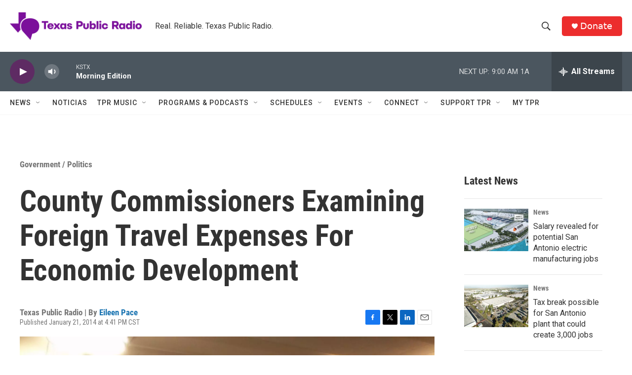

--- FILE ---
content_type: text/html;charset=UTF-8
request_url: https://www.tpr.org/government-public-policy/2014-01-21/county-commissioners-examining-foreign-travel-expenses-for-economic-development
body_size: 34612
content:
<!DOCTYPE html>
<html class="ArtP aside" lang="en">
    <head>
    <meta charset="UTF-8">

    

    <style data-cssvarsponyfill="true">
        :root { --siteBgColorInverse: #121212; --primaryTextColorInverse: #ffffff; --secondaryTextColorInverse: #cccccc; --tertiaryTextColorInverse: #cccccc; --headerBgColorInverse: #000000; --headerBorderColorInverse: #858585; --headerTextColorInverse: #ffffff; --secC1_Inverse: #a2a2a2; --secC4_Inverse: #282828; --headerNavBarBgColorInverse: #121212; --headerMenuBgColorInverse: #ffffff; --headerMenuTextColorInverse: #6b2b85; --headerMenuTextColorHoverInverse: #6b2b85; --liveBlogTextColorInverse: #ffffff; --applyButtonColorInverse: #4485D5; --applyButtonTextColorInverse: #4485D5; --siteBgColor: #ffffff; --primaryTextColor: #333333; --secondaryTextColor: #666666; --secC1: #767676; --secC4: #f5f5f5; --secC5: #ffffff; --siteBgColor: #ffffff; --siteInverseBgColor: #000000; --linkColor: #1772b0; --linkHoverColor: #125c8e; --headerBgColor: #ffffff; --headerBgColorInverse: #000000; --headerBorderColor: #e6e6e6; --headerBorderColorInverse: #858585; --tertiaryTextColor: #1c1c1c; --headerTextColor: #333333; --buttonTextColor: #ffffff; --headerNavBarBgColor: #ffffff; --headerNavBarTextColor: #333333; --headerMenuBgColor: #ffffff; --headerMenuTextColor: #333333; --headerMenuTextColorHover: #68ac4d; --liveBlogTextColor: #282829; --applyButtonColor: #194173; --applyButtonTextColor: #2c4273; --primaryColor1: #4b565f; --primaryColor2: #5e2b63; --breakingColor: #ff6f00; --secC2: #cccccc; --secC3: #e6e6e6; --secC5: #ffffff; --linkColor: #1772b0; --linkHoverColor: #125c8e; --donateBGColor: #ec2d2d; --headerIconColor: #ffffff; --hatButtonBgColor: #ffffff; --hatButtonBgHoverColor: #411c58; --hatButtonBorderColor: #411c58; --hatButtonBorderHoverColor: #ffffff; --hatButtoniconColor: #d62021; --hatButtonTextColor: #411c58; --hatButtonTextHoverColor: #ffffff; --footerTextColor: #ffffff; --footerTextBgColor: #ffffff; --footerPartnersBgColor: #000000; --listBorderColor: #030202; --gridBorderColor: #e6e6e6; --tagButtonBorderColor: #1772b0; --tagButtonTextColor: #1772b0; --breakingTextColor: #ffffff; --sectionTextColor: #ffffff; --contentWidth: 1240px; --primaryHeadlineFont: sans-serif; --secHlFont: sans-serif; --bodyFont: sans-serif; --colorWhite: #ffffff; --colorBlack: #000000;} .fonts-loaded { --primaryHeadlineFont: "Roboto Condensed"; --secHlFont: "Roboto Condensed"; --bodyFont: "Roboto"; --liveBlogBodyFont: "Roboto";}
    </style>

    <meta name="disqus.shortname" content="npr-kstx">
<meta name="disqus.url" content="https://www.tpr.org/government-public-policy/2014-01-21/county-commissioners-examining-foreign-travel-expenses-for-economic-development">
<meta name="disqus.title" content="County Commissioners Examining Foreign Travel Expenses For Economic Development">
<meta name="disqus.identifier" content="00000170-18a1-d6af-af72-5ba5f15501f5">
    <meta property="fb:app_id" content="785945795554688">


    
    <meta name="twitter:card" content="summary_large_image"/>
    
    
    
    
    <meta name="twitter:description" content="The county’s policy covering international travel for economic development is under the microscope. Bexar County Commissioners will be taking a closer…"/>
    
    
    <meta name="twitter:image" content="https://npr.brightspotcdn.com/dims4/default/aaa5cac/2147483647/strip/true/crop/960x540+0+90/resize/1200x675!/quality/90/?url=http%3A%2F%2Fnpr-brightspot.s3.amazonaws.com%2Flegacy%2Fsites%2Fkstx%2Ffiles%2F201401%2FBEXAR_CO_COMMISSIONERS_JAN2014.jpg"/>

    
    
    
    
    <meta name="twitter:title" content="County Commissioners Examining Foreign Travel Expenses For Economic Development"/>
    


    <meta property="og:title" content="County Commissioners Examining Foreign Travel Expenses For Economic Development">

    <meta property="og:url" content="https://www.tpr.org/government-public-policy/2014-01-21/county-commissioners-examining-foreign-travel-expenses-for-economic-development">

    <meta property="og:image" content="https://npr.brightspotcdn.com/dims4/default/b55427d/2147483647/strip/true/crop/960x504+0+108/resize/1200x630!/quality/90/?url=http%3A%2F%2Fnpr-brightspot.s3.amazonaws.com%2Flegacy%2Fsites%2Fkstx%2Ffiles%2F201401%2FBEXAR_CO_COMMISSIONERS_JAN2014.jpg">

    
    <meta property="og:image:url" content="https://npr.brightspotcdn.com/dims4/default/b55427d/2147483647/strip/true/crop/960x504+0+108/resize/1200x630!/quality/90/?url=http%3A%2F%2Fnpr-brightspot.s3.amazonaws.com%2Flegacy%2Fsites%2Fkstx%2Ffiles%2F201401%2FBEXAR_CO_COMMISSIONERS_JAN2014.jpg">
    
    <meta property="og:image:width" content="1200">
    <meta property="og:image:height" content="630">
    <meta property="og:image:type" content="image/jpeg">
    

    <meta property="og:description" content="The county’s policy covering international travel for economic development is under the microscope. Bexar County Commissioners will be taking a closer…">

    <meta property="og:site_name" content="TPR">



    <meta property="og:type" content="article">

    <meta property="article:author" content="https://www.tpr.org/people/eileen-pace">

    <meta property="article:published_time" content="2014-01-21T22:41:14">

    <meta property="article:modified_time" content="2014-01-21T22:41:13">

    <meta property="article:section" content="Government / Politics">

    <meta property="article:tag" content="Bexar County">

    <meta property="article:tag" content="local business">

    <meta property="article:tag" content="local news">

    <meta name="google-site-verification" content="wGCVQnSrMvcdO8DEe7nmw09R7CmqyfwUJUcb9qHO5AA">



    <link data-cssvarsponyfill="true" class="Webpack-css" rel="stylesheet" href="https://npr.brightspotcdn.com/resource/00000177-1bc0-debb-a57f-dfcf4a950000/styleguide/All.min.0db89f2a608a6b13cec2d9fc84f71c45.gz.css">

    

    <style>.FooterNavigation-items-item {
    display: inline-block
}</style>
<style>[class*='-articleBody'] > ul,
[class*='-articleBody'] > ul ul {
    list-style-type: disc;
}</style>


    <meta name="viewport" content="width=device-width, initial-scale=1, viewport-fit=cover"><title>County Commissioners Examining Foreign Travel Expenses For Economic Development | TPR</title><meta name="description" content="The county’s policy covering international travel for economic development is under the microscope. Bexar County Commissioners will be taking a closer…"><link rel="canonical" href="https://www.tpr.org/government-public-policy/2014-01-21/county-commissioners-examining-foreign-travel-expenses-for-economic-development"><meta name="brightspot.contentId" content="00000170-18a1-d6af-af72-5ba5f15501f5"><link rel="apple-touch-icon"sizes="180x180"href="/apple-touch-icon.png"><link rel="icon"type="image/png"href="/favicon-32x32.png"><link rel="icon"type="image/png"href="/favicon-16x16.png">
    
    
    <meta name="brightspot-dataLayer" content="{
  &quot;author&quot; : &quot;Eileen Pace&quot;,
  &quot;bspStoryId&quot; : &quot;00000170-18a1-d6af-af72-5ba5f15501f5&quot;,
  &quot;category&quot; : &quot;Government / Politics&quot;,
  &quot;inlineAudio&quot; : 0,
  &quot;keywords&quot; : &quot;Bexar County,local business,local news&quot;,
  &quot;nprCmsSite&quot; : true,
  &quot;nprStoryId&quot; : &quot;264589639&quot;,
  &quot;pageType&quot; : &quot;news-story&quot;,
  &quot;program&quot; : &quot;&quot;,
  &quot;publishedDate&quot; : &quot;2014-01-21T16:41:14Z&quot;,
  &quot;siteName&quot; : &quot;TPR&quot;,
  &quot;station&quot; : &quot;Texas Public Radio&quot;,
  &quot;stationOrgId&quot; : &quot;1177&quot;,
  &quot;storyOrgId&quot; : &quot;0&quot;,
  &quot;storyTheme&quot; : &quot;news-story&quot;,
  &quot;storyTitle&quot; : &quot;County Commissioners Examining Foreign Travel Expenses For Economic Development&quot;,
  &quot;timezone&quot; : &quot;US/Central&quot;,
  &quot;wordCount&quot; : 0,
  &quot;series&quot; : &quot;&quot;
}">
    <script id="brightspot-dataLayer">
        (function () {
            var dataValue = document.head.querySelector('meta[name="brightspot-dataLayer"]').content;
            if (dataValue) {
                window.brightspotDataLayer = JSON.parse(dataValue);
            }
        })();
    </script>

    <link rel="amphtml" href="https://www.tpr.org/government-public-policy/2014-01-21/county-commissioners-examining-foreign-travel-expenses-for-economic-development?_amp=true">

    

    
    <script src="https://npr.brightspotcdn.com/resource/00000177-1bc0-debb-a57f-dfcf4a950000/styleguide/All.min.fd8f7fccc526453c829dde80fc7c2ef5.gz.js" async></script>
    

    <!-- no longer used, moved disqus script to be loaded by ps-disqus-comment-module.js to avoid errors --><meta name="gtm-dataLayer" content="{
  &quot;gtmAuthor&quot; : &quot;Eileen Pace&quot;,
  &quot;gtmBspStoryId&quot; : &quot;00000170-18a1-d6af-af72-5ba5f15501f5&quot;,
  &quot;gtmCategory&quot; : &quot;Government / Politics&quot;,
  &quot;gtmInlineAudio&quot; : 0,
  &quot;gtmKeywords&quot; : &quot;Bexar County,local business,local news&quot;,
  &quot;gtmNprCmsSite&quot; : true,
  &quot;gtmNprStoryId&quot; : &quot;264589639&quot;,
  &quot;gtmPageType&quot; : &quot;news-story&quot;,
  &quot;gtmProgram&quot; : &quot;&quot;,
  &quot;gtmPublishedDate&quot; : &quot;2014-01-21T16:41:14Z&quot;,
  &quot;gtmSiteName&quot; : &quot;TPR&quot;,
  &quot;gtmStation&quot; : &quot;Texas Public Radio&quot;,
  &quot;gtmStationOrgId&quot; : &quot;1177&quot;,
  &quot;gtmStoryOrgId&quot; : &quot;0&quot;,
  &quot;gtmStoryTheme&quot; : &quot;news-story&quot;,
  &quot;gtmStoryTitle&quot; : &quot;County Commissioners Examining Foreign Travel Expenses For Economic Development&quot;,
  &quot;gtmTimezone&quot; : &quot;US/Central&quot;,
  &quot;gtmWordCount&quot; : 0,
  &quot;gtmSeries&quot; : &quot;&quot;
}"><script>

    (function () {
        var dataValue = document.head.querySelector('meta[name="gtm-dataLayer"]').content;
        if (dataValue) {
            window.dataLayer = window.dataLayer || [];
            dataValue = JSON.parse(dataValue);
            dataValue['event'] = 'gtmFirstView';
            window.dataLayer.push(dataValue);
        }
    })();

    (function(w,d,s,l,i){w[l]=w[l]||[];w[l].push({'gtm.start':
            new Date().getTime(),event:'gtm.js'});var f=d.getElementsByTagName(s)[0],
        j=d.createElement(s),dl=l!='dataLayer'?'&l='+l:'';j.async=true;j.src=
        'https://www.googletagmanager.com/gtm.js?id='+i+dl;f.parentNode.insertBefore(j,f);
})(window,document,'script','dataLayer','GTM-N39QFDR');</script><script type="application/ld+json">{"@context":"http://schema.org","@type":"NewsArticle","author":[{"@context":"http://schema.org","@type":"Person","name":"Eileen Pace","url":"https://www.tpr.org/people/eileen-pace"}],"dateModified":"2014-01-21T17:41:13Z","datePublished":"2014-01-21T17:41:14Z","headline":"County Commissioners Examining Foreign Travel Expenses For Economic Development","image":{"@context":"http://schema.org","@type":"ImageObject","url":"https://npr.brightspotcdn.com/legacy/sites/kstx/files/201401/BEXAR_CO_COMMISSIONERS_JAN2014.jpg"},"mainEntityOfPage":{"@type":"NewsArticle","@id":"https://www.tpr.org/government-public-policy/2014-01-21/county-commissioners-examining-foreign-travel-expenses-for-economic-development"},"publisher":{"@type":"Organization","name":"TPR","logo":{"@context":"http://schema.org","@type":"ImageObject","height":"60","url":"https://npr.brightspotcdn.com/dims4/default/86264c4/2147483647/resize/x60/quality/90/?url=http%3A%2F%2Fnpr-brightspot.s3.amazonaws.com%2F22%2Ffa%2F47ffa18a48e4b46a5c355405ee24%2Ftpr-web-header.png","width":"285"}}}</script><script type="application/ld+json">{"@context":"http://schema.org","@type":"ListenAction","name":"County Commissioners Examining Foreign Travel Expenses For Economic Development"}</script><script>

  window.fbAsyncInit = function() {
      FB.init({
          
              appId : '785945795554688',
          
          xfbml : true,
          version : 'v2.9'
      });
  };

  (function(d, s, id){
     var js, fjs = d.getElementsByTagName(s)[0];
     if (d.getElementById(id)) {return;}
     js = d.createElement(s); js.id = id;
     js.src = "//connect.facebook.net/en_US/sdk.js";
     fjs.parentNode.insertBefore(js, fjs);
   }(document, 'script', 'facebook-jssdk'));
</script>
<script async="async" src="https://securepubads.g.doubleclick.net/tag/js/gpt.js"></script>
<script type="text/javascript">
    // Google tag setup
    var googletag = googletag || {};
    googletag.cmd = googletag.cmd || [];

    googletag.cmd.push(function () {
        // @see https://developers.google.com/publisher-tag/reference#googletag.PubAdsService_enableLazyLoad
        googletag.pubads().enableLazyLoad({
            fetchMarginPercent: 100, // fetch and render ads within this % of viewport
            renderMarginPercent: 100,
            mobileScaling: 1  // Same on mobile.
        });

        googletag.pubads().enableSingleRequest()
        googletag.pubads().enableAsyncRendering()
        googletag.pubads().collapseEmptyDivs()
        googletag.pubads().disableInitialLoad()
        googletag.enableServices()
    })
</script>
<script type="application/ld+json">{"@context":"http://schema.org","@type":"BreadcrumbList","itemListElement":[{"@context":"http://schema.org","@type":"ListItem","item":"https://www.tpr.org/government-politics","name":"Government / Politics","position":"1"}]}</script><script>window.addEventListener('DOMContentLoaded', (event) => {
    window.nulldurationobserver = new MutationObserver(function (mutations) {
        document.querySelectorAll('.StreamPill-duration').forEach(pill => { 
      if (pill.innerText == "LISTENNULL") {
         pill.innerText = "LISTEN"
      } 
    });
      });

      window.nulldurationobserver.observe(document.body, {
        childList: true,
        subtree: true
      });
});
</script>


    <script>
        var head = document.getElementsByTagName('head')
        head = head[0]
        var link = document.createElement('link');
        link.setAttribute('href', 'https://fonts.googleapis.com/css?family=Roboto Condensed|Roboto|Roboto:400,500,700&display=swap');
        var relList = link.relList;

        if (relList && relList.supports('preload')) {
            link.setAttribute('as', 'style');
            link.setAttribute('rel', 'preload');
            link.setAttribute('onload', 'this.rel="stylesheet"');
            link.setAttribute('crossorigin', 'anonymous');
        } else {
            link.setAttribute('rel', 'stylesheet');
        }

        head.appendChild(link);
    </script>
</head>


    <body class="Page-body" data-content-width="1240px">
    <noscript>
    <iframe src="https://www.googletagmanager.com/ns.html?id=GTM-N39QFDR" height="0" width="0" style="display:none;visibility:hidden"></iframe>
</noscript>
        

    <!-- Putting icons here, so we don't have to include in a bunch of -body hbs's -->
<svg xmlns="http://www.w3.org/2000/svg" style="display:none" id="iconsMap1" class="iconsMap">
    <symbol id="play-icon" viewBox="0 0 115 115">
        <polygon points="0,0 115,57.5 0,115" fill="currentColor" />
    </symbol>
    <symbol id="grid" viewBox="0 0 32 32">
            <g>
                <path d="M6.4,5.7 C6.4,6.166669 6.166669,6.4 5.7,6.4 L0.7,6.4 C0.233331,6.4 0,6.166669 0,5.7 L0,0.7 C0,0.233331 0.233331,0 0.7,0 L5.7,0 C6.166669,0 6.4,0.233331 6.4,0.7 L6.4,5.7 Z M19.2,5.7 C19.2,6.166669 18.966669,6.4 18.5,6.4 L13.5,6.4 C13.033331,6.4 12.8,6.166669 12.8,5.7 L12.8,0.7 C12.8,0.233331 13.033331,0 13.5,0 L18.5,0 C18.966669,0 19.2,0.233331 19.2,0.7 L19.2,5.7 Z M32,5.7 C32,6.166669 31.766669,6.4 31.3,6.4 L26.3,6.4 C25.833331,6.4 25.6,6.166669 25.6,5.7 L25.6,0.7 C25.6,0.233331 25.833331,0 26.3,0 L31.3,0 C31.766669,0 32,0.233331 32,0.7 L32,5.7 Z M6.4,18.5 C6.4,18.966669 6.166669,19.2 5.7,19.2 L0.7,19.2 C0.233331,19.2 0,18.966669 0,18.5 L0,13.5 C0,13.033331 0.233331,12.8 0.7,12.8 L5.7,12.8 C6.166669,12.8 6.4,13.033331 6.4,13.5 L6.4,18.5 Z M19.2,18.5 C19.2,18.966669 18.966669,19.2 18.5,19.2 L13.5,19.2 C13.033331,19.2 12.8,18.966669 12.8,18.5 L12.8,13.5 C12.8,13.033331 13.033331,12.8 13.5,12.8 L18.5,12.8 C18.966669,12.8 19.2,13.033331 19.2,13.5 L19.2,18.5 Z M32,18.5 C32,18.966669 31.766669,19.2 31.3,19.2 L26.3,19.2 C25.833331,19.2 25.6,18.966669 25.6,18.5 L25.6,13.5 C25.6,13.033331 25.833331,12.8 26.3,12.8 L31.3,12.8 C31.766669,12.8 32,13.033331 32,13.5 L32,18.5 Z M6.4,31.3 C6.4,31.766669 6.166669,32 5.7,32 L0.7,32 C0.233331,32 0,31.766669 0,31.3 L0,26.3 C0,25.833331 0.233331,25.6 0.7,25.6 L5.7,25.6 C6.166669,25.6 6.4,25.833331 6.4,26.3 L6.4,31.3 Z M19.2,31.3 C19.2,31.766669 18.966669,32 18.5,32 L13.5,32 C13.033331,32 12.8,31.766669 12.8,31.3 L12.8,26.3 C12.8,25.833331 13.033331,25.6 13.5,25.6 L18.5,25.6 C18.966669,25.6 19.2,25.833331 19.2,26.3 L19.2,31.3 Z M32,31.3 C32,31.766669 31.766669,32 31.3,32 L26.3,32 C25.833331,32 25.6,31.766669 25.6,31.3 L25.6,26.3 C25.6,25.833331 25.833331,25.6 26.3,25.6 L31.3,25.6 C31.766669,25.6 32,25.833331 32,26.3 L32,31.3 Z" id=""></path>
            </g>
    </symbol>
    <symbol id="radio-stream" width="18" height="19" viewBox="0 0 18 19">
        <g fill="currentColor" fill-rule="nonzero">
            <path d="M.5 8c-.276 0-.5.253-.5.565v1.87c0 .312.224.565.5.565s.5-.253.5-.565v-1.87C1 8.253.776 8 .5 8zM2.5 8c-.276 0-.5.253-.5.565v1.87c0 .312.224.565.5.565s.5-.253.5-.565v-1.87C3 8.253 2.776 8 2.5 8zM3.5 7c-.276 0-.5.276-.5.617v3.766c0 .34.224.617.5.617s.5-.276.5-.617V7.617C4 7.277 3.776 7 3.5 7zM5.5 6c-.276 0-.5.275-.5.613v5.774c0 .338.224.613.5.613s.5-.275.5-.613V6.613C6 6.275 5.776 6 5.5 6zM6.5 4c-.276 0-.5.26-.5.58v8.84c0 .32.224.58.5.58s.5-.26.5-.58V4.58C7 4.26 6.776 4 6.5 4zM8.5 0c-.276 0-.5.273-.5.61v17.78c0 .337.224.61.5.61s.5-.273.5-.61V.61C9 .273 8.776 0 8.5 0zM9.5 2c-.276 0-.5.274-.5.612v14.776c0 .338.224.612.5.612s.5-.274.5-.612V2.612C10 2.274 9.776 2 9.5 2zM11.5 5c-.276 0-.5.276-.5.616v8.768c0 .34.224.616.5.616s.5-.276.5-.616V5.616c0-.34-.224-.616-.5-.616zM12.5 6c-.276 0-.5.262-.5.584v4.832c0 .322.224.584.5.584s.5-.262.5-.584V6.584c0-.322-.224-.584-.5-.584zM14.5 7c-.276 0-.5.29-.5.647v3.706c0 .357.224.647.5.647s.5-.29.5-.647V7.647C15 7.29 14.776 7 14.5 7zM15.5 8c-.276 0-.5.253-.5.565v1.87c0 .312.224.565.5.565s.5-.253.5-.565v-1.87c0-.312-.224-.565-.5-.565zM17.5 8c-.276 0-.5.253-.5.565v1.87c0 .312.224.565.5.565s.5-.253.5-.565v-1.87c0-.312-.224-.565-.5-.565z"/>
        </g>
    </symbol>
    <symbol id="icon-magnify" viewBox="0 0 31 31">
        <g>
            <path fill-rule="evenodd" d="M22.604 18.89l-.323.566 8.719 8.8L28.255 31l-8.719-8.8-.565.404c-2.152 1.346-4.386 2.018-6.7 2.018-3.39 0-6.284-1.21-8.679-3.632C1.197 18.568 0 15.66 0 12.27c0-3.39 1.197-6.283 3.592-8.678C5.987 1.197 8.88 0 12.271 0c3.39 0 6.283 1.197 8.678 3.592 2.395 2.395 3.593 5.288 3.593 8.679 0 2.368-.646 4.574-1.938 6.62zM19.162 5.77C17.322 3.925 15.089 3 12.46 3c-2.628 0-4.862.924-6.702 2.77C3.92 7.619 3 9.862 3 12.5c0 2.639.92 4.882 2.76 6.73C7.598 21.075 9.832 22 12.46 22c2.629 0 4.862-.924 6.702-2.77C21.054 17.33 22 15.085 22 12.5c0-2.586-.946-4.83-2.838-6.73z"/>
        </g>
    </symbol>
    <symbol id="burger-menu" viewBox="0 0 14 10">
        <g>
            <path fill-rule="evenodd" d="M0 5.5v-1h14v1H0zM0 1V0h14v1H0zm0 9V9h14v1H0z"></path>
        </g>
    </symbol>
    <symbol id="close-x" viewBox="0 0 14 14">
        <g>
            <path fill-rule="nonzero" d="M6.336 7L0 .664.664 0 7 6.336 13.336 0 14 .664 7.664 7 14 13.336l-.664.664L7 7.664.664 14 0 13.336 6.336 7z"></path>
        </g>
    </symbol>
    <symbol id="share-more-arrow" viewBox="0 0 512 512" style="enable-background:new 0 0 512 512;">
        <g>
            <g>
                <path d="M512,241.7L273.643,3.343v156.152c-71.41,3.744-138.015,33.337-188.958,84.28C30.075,298.384,0,370.991,0,448.222v60.436
                    l29.069-52.985c45.354-82.671,132.173-134.027,226.573-134.027c5.986,0,12.004,0.212,18.001,0.632v157.779L512,241.7z
                    M255.642,290.666c-84.543,0-163.661,36.792-217.939,98.885c26.634-114.177,129.256-199.483,251.429-199.483h15.489V78.131
                    l163.568,163.568L304.621,405.267V294.531l-13.585-1.683C279.347,291.401,267.439,290.666,255.642,290.666z"></path>
            </g>
        </g>
    </symbol>
    <symbol id="chevron" viewBox="0 0 100 100">
        <g>
            <path d="M22.4566257,37.2056786 L-21.4456527,71.9511488 C-22.9248661,72.9681457 -24.9073712,72.5311671 -25.8758148,70.9765924 L-26.9788683,69.2027424 C-27.9450684,67.6481676 -27.5292733,65.5646602 -26.0500598,64.5484493 L20.154796,28.2208967 C21.5532435,27.2597011 23.3600078,27.2597011 24.759951,28.2208967 L71.0500598,64.4659264 C72.5292733,65.4829232 72.9450684,67.5672166 71.9788683,69.1217913 L70.8750669,70.8956413 C69.9073712,72.4502161 67.9241183,72.8848368 66.4449048,71.8694118 L22.4566257,37.2056786 Z" id="Transparent-Chevron" transform="translate(22.500000, 50.000000) rotate(90.000000) translate(-22.500000, -50.000000) "></path>
        </g>
    </symbol>
</svg>

<svg xmlns="http://www.w3.org/2000/svg" style="display:none" id="iconsMap2" class="iconsMap">
    <symbol id="mono-icon-facebook" viewBox="0 0 10 19">
        <path fill-rule="evenodd" d="M2.707 18.25V10.2H0V7h2.707V4.469c0-1.336.375-2.373 1.125-3.112C4.582.62 5.578.25 6.82.25c1.008 0 1.828.047 2.461.14v2.848H7.594c-.633 0-1.067.14-1.301.422-.188.235-.281.61-.281 1.125V7H9l-.422 3.2H6.012v8.05H2.707z"></path>
    </symbol>
    <symbol id="mono-icon-instagram" viewBox="0 0 17 17">
        <g>
            <path fill-rule="evenodd" d="M8.281 4.207c.727 0 1.4.182 2.022.545a4.055 4.055 0 0 1 1.476 1.477c.364.62.545 1.294.545 2.021 0 .727-.181 1.4-.545 2.021a4.055 4.055 0 0 1-1.476 1.477 3.934 3.934 0 0 1-2.022.545c-.726 0-1.4-.182-2.021-.545a4.055 4.055 0 0 1-1.477-1.477 3.934 3.934 0 0 1-.545-2.021c0-.727.182-1.4.545-2.021A4.055 4.055 0 0 1 6.26 4.752a3.934 3.934 0 0 1 2.021-.545zm0 6.68a2.54 2.54 0 0 0 1.864-.774 2.54 2.54 0 0 0 .773-1.863 2.54 2.54 0 0 0-.773-1.863 2.54 2.54 0 0 0-1.864-.774 2.54 2.54 0 0 0-1.863.774 2.54 2.54 0 0 0-.773 1.863c0 .727.257 1.348.773 1.863a2.54 2.54 0 0 0 1.863.774zM13.45 4.03c-.023.258-.123.48-.299.668a.856.856 0 0 1-.65.281.913.913 0 0 1-.668-.28.913.913 0 0 1-.281-.669c0-.258.094-.48.281-.668a.913.913 0 0 1 .668-.28c.258 0 .48.093.668.28.187.188.281.41.281.668zm2.672.95c.023.656.035 1.746.035 3.269 0 1.523-.017 2.62-.053 3.287-.035.668-.134 1.248-.298 1.74a4.098 4.098 0 0 1-.967 1.53 4.098 4.098 0 0 1-1.53.966c-.492.164-1.072.264-1.74.3-.668.034-1.763.052-3.287.052-1.523 0-2.619-.018-3.287-.053-.668-.035-1.248-.146-1.74-.334a3.747 3.747 0 0 1-1.53-.931 4.098 4.098 0 0 1-.966-1.53c-.164-.492-.264-1.072-.299-1.74C.424 10.87.406 9.773.406 8.25S.424 5.63.46 4.963c.035-.668.135-1.248.299-1.74.21-.586.533-1.096.967-1.53A4.098 4.098 0 0 1 3.254.727c.492-.164 1.072-.264 1.74-.3C5.662.394 6.758.376 8.281.376c1.524 0 2.62.018 3.287.053.668.035 1.248.135 1.74.299a4.098 4.098 0 0 1 2.496 2.496c.165.492.27 1.078.317 1.757zm-1.687 7.91c.14-.399.234-1.032.28-1.899.024-.515.036-1.242.036-2.18V7.689c0-.961-.012-1.688-.035-2.18-.047-.89-.14-1.524-.281-1.899a2.537 2.537 0 0 0-1.512-1.511c-.375-.14-1.008-.235-1.899-.282a51.292 51.292 0 0 0-2.18-.035H7.72c-.938 0-1.664.012-2.18.035-.867.047-1.5.141-1.898.282a2.537 2.537 0 0 0-1.512 1.511c-.14.375-.234 1.008-.281 1.899a51.292 51.292 0 0 0-.036 2.18v1.125c0 .937.012 1.664.036 2.18.047.866.14 1.5.28 1.898.306.726.81 1.23 1.513 1.511.398.141 1.03.235 1.898.282.516.023 1.242.035 2.18.035h1.125c.96 0 1.687-.012 2.18-.035.89-.047 1.523-.141 1.898-.282.726-.304 1.23-.808 1.512-1.511z"></path>
        </g>
    </symbol>
    <symbol id="mono-icon-email" viewBox="0 0 512 512">
        <g>
            <path d="M67,148.7c11,5.8,163.8,89.1,169.5,92.1c5.7,3,11.5,4.4,20.5,4.4c9,0,14.8-1.4,20.5-4.4c5.7-3,158.5-86.3,169.5-92.1
                c4.1-2.1,11-5.9,12.5-10.2c2.6-7.6-0.2-10.5-11.3-10.5H257H65.8c-11.1,0-13.9,3-11.3,10.5C56,142.9,62.9,146.6,67,148.7z"></path>
            <path d="M455.7,153.2c-8.2,4.2-81.8,56.6-130.5,88.1l82.2,92.5c2,2,2.9,4.4,1.8,5.6c-1.2,1.1-3.8,0.5-5.9-1.4l-98.6-83.2
                c-14.9,9.6-25.4,16.2-27.2,17.2c-7.7,3.9-13.1,4.4-20.5,4.4c-7.4,0-12.8-0.5-20.5-4.4c-1.9-1-12.3-7.6-27.2-17.2l-98.6,83.2
                c-2,2-4.7,2.6-5.9,1.4c-1.2-1.1-0.3-3.6,1.7-5.6l82.1-92.5c-48.7-31.5-123.1-83.9-131.3-88.1c-8.8-4.5-9.3,0.8-9.3,4.9
                c0,4.1,0,205,0,205c0,9.3,13.7,20.9,23.5,20.9H257h185.5c9.8,0,21.5-11.7,21.5-20.9c0,0,0-201,0-205
                C464,153.9,464.6,148.7,455.7,153.2z"></path>
        </g>
    </symbol>
    <symbol id="default-image" width="24" height="24" viewBox="0 0 24 24" fill="none" stroke="currentColor" stroke-width="2" stroke-linecap="round" stroke-linejoin="round" class="feather feather-image">
        <rect x="3" y="3" width="18" height="18" rx="2" ry="2"></rect>
        <circle cx="8.5" cy="8.5" r="1.5"></circle>
        <polyline points="21 15 16 10 5 21"></polyline>
    </symbol>
    <symbol id="icon-email" width="18px" viewBox="0 0 20 14">
        <g id="Symbols" stroke="none" stroke-width="1" fill="none" fill-rule="evenodd" stroke-linecap="round" stroke-linejoin="round">
            <g id="social-button-bar" transform="translate(-125.000000, -8.000000)" stroke="#000000">
                <g id="Group-2" transform="translate(120.000000, 0.000000)">
                    <g id="envelope" transform="translate(6.000000, 9.000000)">
                        <path d="M17.5909091,10.6363636 C17.5909091,11.3138182 17.0410909,11.8636364 16.3636364,11.8636364 L1.63636364,11.8636364 C0.958909091,11.8636364 0.409090909,11.3138182 0.409090909,10.6363636 L0.409090909,1.63636364 C0.409090909,0.958090909 0.958909091,0.409090909 1.63636364,0.409090909 L16.3636364,0.409090909 C17.0410909,0.409090909 17.5909091,0.958090909 17.5909091,1.63636364 L17.5909091,10.6363636 L17.5909091,10.6363636 Z" id="Stroke-406"></path>
                        <polyline id="Stroke-407" points="17.1818182 0.818181818 9 7.36363636 0.818181818 0.818181818"></polyline>
                    </g>
                </g>
            </g>
        </g>
    </symbol>
    <symbol id="mono-icon-print" viewBox="0 0 12 12">
        <g fill-rule="evenodd">
            <path fill-rule="nonzero" d="M9 10V7H3v3H1a1 1 0 0 1-1-1V4a1 1 0 0 1 1-1h10a1 1 0 0 1 1 1v3.132A2.868 2.868 0 0 1 9.132 10H9zm.5-4.5a1 1 0 1 0 0-2 1 1 0 0 0 0 2zM3 0h6v2H3z"></path>
            <path d="M4 8h4v4H4z"></path>
        </g>
    </symbol>
    <symbol id="mono-icon-copylink" viewBox="0 0 12 12">
        <g fill-rule="evenodd">
            <path d="M10.199 2.378c.222.205.4.548.465.897.062.332.016.614-.132.774L8.627 6.106c-.187.203-.512.232-.75-.014a.498.498 0 0 0-.706.028.499.499 0 0 0 .026.706 1.509 1.509 0 0 0 2.165-.04l1.903-2.06c.37-.398.506-.98.382-1.636-.105-.557-.392-1.097-.77-1.445L9.968.8C9.591.452 9.03.208 8.467.145 7.803.072 7.233.252 6.864.653L4.958 2.709a1.509 1.509 0 0 0 .126 2.161.5.5 0 1 0 .68-.734c-.264-.218-.26-.545-.071-.747L7.597 1.33c.147-.16.425-.228.76-.19.353.038.71.188.931.394l.91.843.001.001zM1.8 9.623c-.222-.205-.4-.549-.465-.897-.062-.332-.016-.614.132-.774l1.905-2.057c.187-.203.512-.232.75.014a.498.498 0 0 0 .706-.028.499.499 0 0 0-.026-.706 1.508 1.508 0 0 0-2.165.04L.734 7.275c-.37.399-.506.98-.382 1.637.105.557.392 1.097.77 1.445l.91.843c.376.35.937.594 1.5.656.664.073 1.234-.106 1.603-.507L7.04 9.291a1.508 1.508 0 0 0-.126-2.16.5.5 0 0 0-.68.734c.264.218.26.545.071.747l-1.904 2.057c-.147.16-.425.228-.76.191-.353-.038-.71-.188-.931-.394l-.91-.843z"></path>
            <path d="M8.208 3.614a.5.5 0 0 0-.707.028L3.764 7.677a.5.5 0 0 0 .734.68L8.235 4.32a.5.5 0 0 0-.027-.707"></path>
        </g>
    </symbol>
    <symbol id="mono-icon-linkedin" viewBox="0 0 16 17">
        <g fill-rule="evenodd">
            <path d="M3.734 16.125H.464V5.613h3.27zM2.117 4.172c-.515 0-.96-.188-1.336-.563A1.825 1.825 0 0 1 .22 2.273c0-.515.187-.96.562-1.335.375-.375.82-.563 1.336-.563.516 0 .961.188 1.336.563.375.375.563.82.563 1.335 0 .516-.188.961-.563 1.336-.375.375-.82.563-1.336.563zM15.969 16.125h-3.27v-5.133c0-.844-.07-1.453-.21-1.828-.259-.633-.762-.95-1.512-.95s-1.278.282-1.582.845c-.235.421-.352 1.043-.352 1.863v5.203H5.809V5.613h3.128v1.442h.036c.234-.469.609-.856 1.125-1.16.562-.375 1.218-.563 1.968-.563 1.524 0 2.59.48 3.2 1.441.468.774.703 1.97.703 3.586v5.766z"></path>
        </g>
    </symbol>
    <symbol id="mono-icon-pinterest" viewBox="0 0 512 512">
        <g>
            <path d="M256,32C132.3,32,32,132.3,32,256c0,91.7,55.2,170.5,134.1,205.2c-0.6-15.6-0.1-34.4,3.9-51.4
                c4.3-18.2,28.8-122.1,28.8-122.1s-7.2-14.3-7.2-35.4c0-33.2,19.2-58,43.2-58c20.4,0,30.2,15.3,30.2,33.6
                c0,20.5-13.1,51.1-19.8,79.5c-5.6,23.8,11.9,43.1,35.4,43.1c42.4,0,71-54.5,71-119.1c0-49.1-33.1-85.8-93.2-85.8
                c-67.9,0-110.3,50.7-110.3,107.3c0,19.5,5.8,33.3,14.8,43.9c4.1,4.9,4.7,6.9,3.2,12.5c-1.1,4.1-3.5,14-4.6,18
                c-1.5,5.7-6.1,7.7-11.2,5.6c-31.3-12.8-45.9-47-45.9-85.6c0-63.6,53.7-139.9,160.1-139.9c85.5,0,141.8,61.9,141.8,128.3
                c0,87.9-48.9,153.5-120.9,153.5c-24.2,0-46.9-13.1-54.7-27.9c0,0-13,51.6-15.8,61.6c-4.7,17.3-14,34.5-22.5,48
                c20.1,5.9,41.4,9.2,63.5,9.2c123.7,0,224-100.3,224-224C480,132.3,379.7,32,256,32z"></path>
        </g>
    </symbol>
    <symbol id="mono-icon-tumblr" viewBox="0 0 512 512">
        <g>
            <path d="M321.2,396.3c-11.8,0-22.4-2.8-31.5-8.3c-6.9-4.1-11.5-9.6-14-16.4c-2.6-6.9-3.6-22.3-3.6-46.4V224h96v-64h-96V48h-61.9
                c-2.7,21.5-7.5,44.7-14.5,58.6c-7,13.9-14,25.8-25.6,35.7c-11.6,9.9-25.6,17.9-41.9,23.3V224h48v140.4c0,19,2,33.5,5.9,43.5
                c4,10,11.1,19.5,21.4,28.4c10.3,8.9,22.8,15.7,37.3,20.5c14.6,4.8,31.4,7.2,50.4,7.2c16.7,0,30.3-1.7,44.7-5.1
                c14.4-3.4,30.5-9.3,48.2-17.6v-65.6C363.2,389.4,342.3,396.3,321.2,396.3z"></path>
        </g>
    </symbol>
    <symbol id="mono-icon-twitter" viewBox="0 0 1200 1227">
        <g>
            <path d="M714.163 519.284L1160.89 0H1055.03L667.137 450.887L357.328 0H0L468.492 681.821L0 1226.37H105.866L515.491
            750.218L842.672 1226.37H1200L714.137 519.284H714.163ZM569.165 687.828L521.697 619.934L144.011 79.6944H306.615L611.412
            515.685L658.88 583.579L1055.08 1150.3H892.476L569.165 687.854V687.828Z" fill="white"></path>
        </g>
    </symbol>
    <symbol id="mono-icon-youtube" viewBox="0 0 512 512">
        <g>
            <path fill-rule="evenodd" d="M508.6,148.8c0-45-33.1-81.2-74-81.2C379.2,65,322.7,64,265,64c-3,0-6,0-9,0s-6,0-9,0c-57.6,0-114.2,1-169.6,3.6
                c-40.8,0-73.9,36.4-73.9,81.4C1,184.6-0.1,220.2,0,255.8C-0.1,291.4,1,327,3.4,362.7c0,45,33.1,81.5,73.9,81.5
                c58.2,2.7,117.9,3.9,178.6,3.8c60.8,0.2,120.3-1,178.6-3.8c40.9,0,74-36.5,74-81.5c2.4-35.7,3.5-71.3,3.4-107
                C512.1,220.1,511,184.5,508.6,148.8z M207,353.9V157.4l145,98.2L207,353.9z"></path>
        </g>
    </symbol>
    <symbol id="mono-icon-flipboard" viewBox="0 0 500 500">
        <g>
            <path d="M0,0V500H500V0ZM400,200H300V300H200V400H100V100H400Z"></path>
        </g>
    </symbol>
    <symbol id="mono-icon-bluesky" viewBox="0 0 568 501">
        <g>
            <path d="M123.121 33.6637C188.241 82.5526 258.281 181.681 284 234.873C309.719 181.681 379.759 82.5526 444.879
            33.6637C491.866 -1.61183 568 -28.9064 568 57.9464C568 75.2916 558.055 203.659 552.222 224.501C531.947 296.954
            458.067 315.434 392.347 304.249C507.222 323.8 536.444 388.56 473.333 453.32C353.473 576.312 301.061 422.461
            287.631 383.039C285.169 375.812 284.017 372.431 284 375.306C283.983 372.431 282.831 375.812 280.369 383.039C266.939
            422.461 214.527 576.312 94.6667 453.32C31.5556 388.56 60.7778 323.8 175.653 304.249C109.933 315.434 36.0535
            296.954 15.7778 224.501C9.94525 203.659 0 75.2916 0 57.9464C0 -28.9064 76.1345 -1.61183 123.121 33.6637Z"
            fill="white">
            </path>
        </g>
    </symbol>
    <symbol id="mono-icon-threads" viewBox="0 0 192 192">
        <g>
            <path d="M141.537 88.9883C140.71 88.5919 139.87 88.2104 139.019 87.8451C137.537 60.5382 122.616 44.905 97.5619 44.745C97.4484 44.7443 97.3355 44.7443 97.222 44.7443C82.2364 44.7443 69.7731 51.1409 62.102 62.7807L75.881 72.2328C81.6116 63.5383 90.6052 61.6848 97.2286 61.6848C97.3051 61.6848 97.3819 61.6848 97.4576 61.6855C105.707 61.7381 111.932 64.1366 115.961 68.814C118.893 72.2193 120.854 76.925 121.825 82.8638C114.511 81.6207 106.601 81.2385 98.145 81.7233C74.3247 83.0954 59.0111 96.9879 60.0396 116.292C60.5615 126.084 65.4397 134.508 73.775 140.011C80.8224 144.663 89.899 146.938 99.3323 146.423C111.79 145.74 121.563 140.987 128.381 132.296C133.559 125.696 136.834 117.143 138.28 106.366C144.217 109.949 148.617 114.664 151.047 120.332C155.179 129.967 155.42 145.8 142.501 158.708C131.182 170.016 117.576 174.908 97.0135 175.059C74.2042 174.89 56.9538 167.575 45.7381 153.317C35.2355 139.966 29.8077 120.682 29.6052 96C29.8077 71.3178 35.2355 52.0336 45.7381 38.6827C56.9538 24.4249 74.2039 17.11 97.0132 16.9405C119.988 17.1113 137.539 24.4614 149.184 38.788C154.894 45.8136 159.199 54.6488 162.037 64.9503L178.184 60.6422C174.744 47.9622 169.331 37.0357 161.965 27.974C147.036 9.60668 125.202 0.195148 97.0695 0H96.9569C68.8816 0.19447 47.2921 9.6418 32.7883 28.0793C19.8819 44.4864 13.2244 67.3157 13.0007 95.9325L13 96L13.0007 96.0675C13.2244 124.684 19.8819 147.514 32.7883 163.921C47.2921 182.358 68.8816 191.806 96.9569 192H97.0695C122.03 191.827 139.624 185.292 154.118 170.811C173.081 151.866 172.51 128.119 166.26 113.541C161.776 103.087 153.227 94.5962 141.537 88.9883ZM98.4405 129.507C88.0005 130.095 77.1544 125.409 76.6196 115.372C76.2232 107.93 81.9158 99.626 99.0812 98.6368C101.047 98.5234 102.976 98.468 104.871 98.468C111.106 98.468 116.939 99.0737 122.242 100.233C120.264 124.935 108.662 128.946 98.4405 129.507Z" fill="white"></path>
        </g>
    </symbol>
 </svg>

<svg xmlns="http://www.w3.org/2000/svg" style="display:none" id="iconsMap3" class="iconsMap">
    <symbol id="volume-mute" x="0px" y="0px" viewBox="0 0 24 24" style="enable-background:new 0 0 24 24;">
        <polygon fill="currentColor" points="11,5 6,9 2,9 2,15 6,15 11,19 "/>
        <line style="fill:none;stroke:currentColor;stroke-width:2;stroke-linecap:round;stroke-linejoin:round;" x1="23" y1="9" x2="17" y2="15"/>
        <line style="fill:none;stroke:currentColor;stroke-width:2;stroke-linecap:round;stroke-linejoin:round;" x1="17" y1="9" x2="23" y2="15"/>
    </symbol>
    <symbol id="volume-low" x="0px" y="0px" viewBox="0 0 24 24" style="enable-background:new 0 0 24 24;" xml:space="preserve">
        <polygon fill="currentColor" points="11,5 6,9 2,9 2,15 6,15 11,19 "/>
    </symbol>
    <symbol id="volume-mid" x="0px" y="0px" viewBox="0 0 24 24" style="enable-background:new 0 0 24 24;">
        <polygon fill="currentColor" points="11,5 6,9 2,9 2,15 6,15 11,19 "/>
        <path style="fill:none;stroke:currentColor;stroke-width:2;stroke-linecap:round;stroke-linejoin:round;" d="M15.5,8.5c2,2,2,5.1,0,7.1"/>
    </symbol>
    <symbol id="volume-high" x="0px" y="0px" viewBox="0 0 24 24" style="enable-background:new 0 0 24 24;">
        <polygon fill="currentColor" points="11,5 6,9 2,9 2,15 6,15 11,19 "/>
        <path style="fill:none;stroke:currentColor;stroke-width:2;stroke-linecap:round;stroke-linejoin:round;" d="M19.1,4.9c3.9,3.9,3.9,10.2,0,14.1 M15.5,8.5c2,2,2,5.1,0,7.1"/>
    </symbol>
    <symbol id="pause-icon" viewBox="0 0 12 16">
        <rect x="0" y="0" width="4" height="16" fill="currentColor"></rect>
        <rect x="8" y="0" width="4" height="16" fill="currentColor"></rect>
    </symbol>
    <symbol id="heart" viewBox="0 0 24 24">
        <g>
            <path d="M12 4.435c-1.989-5.399-12-4.597-12 3.568 0 4.068 3.06 9.481 12 14.997 8.94-5.516 12-10.929 12-14.997 0-8.118-10-8.999-12-3.568z"/>
        </g>
    </symbol>
    <symbol id="icon-location" width="24" height="24" viewBox="0 0 24 24" fill="currentColor" stroke="currentColor" stroke-width="2" stroke-linecap="round" stroke-linejoin="round" class="feather feather-map-pin">
        <path d="M21 10c0 7-9 13-9 13s-9-6-9-13a9 9 0 0 1 18 0z" fill="currentColor" fill-opacity="1"></path>
        <circle cx="12" cy="10" r="5" fill="#ffffff"></circle>
    </symbol>
    <symbol id="icon-ticket" width="23px" height="15px" viewBox="0 0 23 15">
        <g stroke="none" stroke-width="1" fill="none" fill-rule="evenodd">
            <g transform="translate(-625.000000, -1024.000000)">
                <g transform="translate(625.000000, 1024.000000)">
                    <path d="M0,12.057377 L0,3.94262296 C0.322189879,4.12588308 0.696256938,4.23076923 1.0952381,4.23076923 C2.30500469,4.23076923 3.28571429,3.26645946 3.28571429,2.07692308 C3.28571429,1.68461385 3.17904435,1.31680209 2.99266757,1 L20.0073324,1 C19.8209556,1.31680209 19.7142857,1.68461385 19.7142857,2.07692308 C19.7142857,3.26645946 20.6949953,4.23076923 21.9047619,4.23076923 C22.3037431,4.23076923 22.6778101,4.12588308 23,3.94262296 L23,12.057377 C22.6778101,11.8741169 22.3037431,11.7692308 21.9047619,11.7692308 C20.6949953,11.7692308 19.7142857,12.7335405 19.7142857,13.9230769 C19.7142857,14.3153862 19.8209556,14.6831979 20.0073324,15 L2.99266757,15 C3.17904435,14.6831979 3.28571429,14.3153862 3.28571429,13.9230769 C3.28571429,12.7335405 2.30500469,11.7692308 1.0952381,11.7692308 C0.696256938,11.7692308 0.322189879,11.8741169 -2.13162821e-14,12.057377 Z" fill="currentColor"></path>
                    <path d="M14.5,0.533333333 L14.5,15.4666667" stroke="#FFFFFF" stroke-linecap="square" stroke-dasharray="2"></path>
                </g>
            </g>
        </g>
    </symbol>
    <symbol id="icon-refresh" width="24" height="24" viewBox="0 0 24 24" fill="none" stroke="currentColor" stroke-width="2" stroke-linecap="round" stroke-linejoin="round" class="feather feather-refresh-cw">
        <polyline points="23 4 23 10 17 10"></polyline>
        <polyline points="1 20 1 14 7 14"></polyline>
        <path d="M3.51 9a9 9 0 0 1 14.85-3.36L23 10M1 14l4.64 4.36A9 9 0 0 0 20.49 15"></path>
    </symbol>

    <symbol>
    <g id="mono-icon-link-post" stroke="none" stroke-width="1" fill="none" fill-rule="evenodd">
        <g transform="translate(-313.000000, -10148.000000)" fill="#000000" fill-rule="nonzero">
            <g transform="translate(306.000000, 10142.000000)">
                <path d="M14.0614027,11.2506973 L14.3070318,11.2618997 C15.6181751,11.3582102 16.8219637,12.0327684 17.6059678,13.1077805 C17.8500396,13.4424472 17.7765978,13.9116075 17.441931,14.1556793 C17.1072643,14.3997511 16.638104,14.3263093 16.3940322,13.9916425 C15.8684436,13.270965 15.0667922,12.8217495 14.1971448,12.7578692 C13.3952042,12.6989624 12.605753,12.9728728 12.0021966,13.5148801 L11.8552806,13.6559298 L9.60365896,15.9651545 C8.45118119,17.1890154 8.4677248,19.1416686 9.64054436,20.3445766 C10.7566428,21.4893084 12.5263723,21.5504727 13.7041492,20.5254372 L13.8481981,20.3916503 L15.1367586,19.070032 C15.4259192,18.7734531 15.9007548,18.7674393 16.1973338,19.0565998 C16.466951,19.3194731 16.4964317,19.7357968 16.282313,20.0321436 L16.2107659,20.117175 L14.9130245,21.4480474 C13.1386707,23.205741 10.3106091,23.1805355 8.5665371,21.3917196 C6.88861294,19.6707486 6.81173139,16.9294487 8.36035888,15.1065701 L8.5206409,14.9274155 L10.7811785,12.6088842 C11.6500838,11.7173642 12.8355419,11.2288664 14.0614027,11.2506973 Z M22.4334629,7.60828039 C24.1113871,9.32925141 24.1882686,12.0705513 22.6396411,13.8934299 L22.4793591,14.0725845 L20.2188215,16.3911158 C19.2919892,17.3420705 18.0049901,17.8344754 16.6929682,17.7381003 C15.3818249,17.6417898 14.1780363,16.9672316 13.3940322,15.8922195 C13.1499604,15.5575528 13.2234022,15.0883925 13.558069,14.8443207 C13.8927357,14.6002489 14.361896,14.6736907 14.6059678,15.0083575 C15.1315564,15.729035 15.9332078,16.1782505 16.8028552,16.2421308 C17.6047958,16.3010376 18.394247,16.0271272 18.9978034,15.4851199 L19.1447194,15.3440702 L21.396341,13.0348455 C22.5488188,11.8109846 22.5322752,9.85833141 21.3594556,8.65542337 C20.2433572,7.51069163 18.4736277,7.44952726 17.2944986,8.47594561 L17.1502735,8.60991269 L15.8541776,9.93153101 C15.5641538,10.2272658 15.0893026,10.2318956 14.7935678,9.94187181 C14.524718,9.67821384 14.4964508,9.26180596 14.7114324,8.96608447 L14.783227,8.88126205 L16.0869755,7.55195256 C17.8613293,5.79425896 20.6893909,5.81946452 22.4334629,7.60828039 Z" id="Icon-Link"></path>
            </g>
        </g>
    </g>
    </symbol>
    <symbol id="icon-passport-badge" viewBox="0 0 80 80">
        <g fill="none" fill-rule="evenodd">
            <path fill="#5680FF" d="M0 0L80 0 0 80z" transform="translate(-464.000000, -281.000000) translate(100.000000, 180.000000) translate(364.000000, 101.000000)"/>
            <g fill="#FFF" fill-rule="nonzero">
                <path d="M17.067 31.676l-3.488-11.143-11.144-3.488 11.144-3.488 3.488-11.144 3.488 11.166 11.143 3.488-11.143 3.466-3.488 11.143zm4.935-19.567l1.207.373 2.896-4.475-4.497 2.895.394 1.207zm-9.871 0l.373-1.207-4.497-2.895 2.895 4.475 1.229-.373zm9.871 9.893l-.373 1.207 4.497 2.896-2.895-4.497-1.229.394zm-9.871 0l-1.207-.373-2.895 4.497 4.475-2.895-.373-1.229zm22.002-4.935c0 9.41-7.634 17.066-17.066 17.066C7.656 34.133 0 26.5 0 17.067 0 7.634 7.634 0 17.067 0c9.41 0 17.066 7.634 17.066 17.067zm-2.435 0c0-8.073-6.559-14.632-14.631-14.632-8.073 0-14.632 6.559-14.632 14.632 0 8.072 6.559 14.631 14.632 14.631 8.072-.022 14.631-6.58 14.631-14.631z" transform="translate(-464.000000, -281.000000) translate(100.000000, 180.000000) translate(364.000000, 101.000000) translate(6.400000, 6.400000)"/>
            </g>
        </g>
    </symbol>
    <symbol id="icon-passport-badge-circle" viewBox="0 0 45 45">
        <g fill="none" fill-rule="evenodd">
            <circle cx="23.5" cy="23" r="20.5" fill="#5680FF"/>
            <g fill="#FFF" fill-rule="nonzero">
                <path d="M17.067 31.676l-3.488-11.143-11.144-3.488 11.144-3.488 3.488-11.144 3.488 11.166 11.143 3.488-11.143 3.466-3.488 11.143zm4.935-19.567l1.207.373 2.896-4.475-4.497 2.895.394 1.207zm-9.871 0l.373-1.207-4.497-2.895 2.895 4.475 1.229-.373zm9.871 9.893l-.373 1.207 4.497 2.896-2.895-4.497-1.229.394zm-9.871 0l-1.207-.373-2.895 4.497 4.475-2.895-.373-1.229zm22.002-4.935c0 9.41-7.634 17.066-17.066 17.066C7.656 34.133 0 26.5 0 17.067 0 7.634 7.634 0 17.067 0c9.41 0 17.066 7.634 17.066 17.067zm-2.435 0c0-8.073-6.559-14.632-14.631-14.632-8.073 0-14.632 6.559-14.632 14.632 0 8.072 6.559 14.631 14.632 14.631 8.072-.022 14.631-6.58 14.631-14.631z" transform="translate(-464.000000, -281.000000) translate(100.000000, 180.000000) translate(364.000000, 101.000000) translate(6.400000, 6.400000)"/>
            </g>
        </g>
    </symbol>
    <symbol id="icon-pbs-charlotte-passport-navy" viewBox="0 0 401 42">
        <g fill="none" fill-rule="evenodd">
            <g transform="translate(-91.000000, -1361.000000) translate(89.000000, 1275.000000) translate(2.828125, 86.600000) translate(217.623043, -0.000000)">
                <circle cx="20.435" cy="20.435" r="20.435" fill="#5680FF"/>
                <path fill="#FFF" fill-rule="nonzero" d="M20.435 36.115l-3.743-11.96-11.96-3.743 11.96-3.744 3.743-11.96 3.744 11.984 11.96 3.743-11.96 3.72-3.744 11.96zm5.297-21l1.295.4 3.108-4.803-4.826 3.108.423 1.295zm-10.594 0l.4-1.295-4.826-3.108 3.108 4.803 1.318-.4zm10.594 10.617l-.4 1.295 4.826 3.108-3.107-4.826-1.319.423zm-10.594 0l-1.295-.4-3.107 4.826 4.802-3.107-.4-1.319zm23.614-5.297c0 10.1-8.193 18.317-18.317 18.317-10.1 0-18.316-8.193-18.316-18.317 0-10.123 8.193-18.316 18.316-18.316 10.1 0 18.317 8.193 18.317 18.316zm-2.614 0c0-8.664-7.039-15.703-15.703-15.703S4.732 11.772 4.732 20.435c0 8.664 7.04 15.703 15.703 15.703 8.664-.023 15.703-7.063 15.703-15.703z"/>
            </g>
            <path fill="currentColor" fill-rule="nonzero" d="M4.898 31.675v-8.216h2.1c2.866 0 5.075-.658 6.628-1.975 1.554-1.316 2.33-3.217 2.33-5.703 0-2.39-.729-4.19-2.187-5.395-1.46-1.206-3.59-1.81-6.391-1.81H0v23.099h4.898zm1.611-12.229H4.898V12.59h2.227c1.338 0 2.32.274 2.947.821.626.548.94 1.396.94 2.544 0 1.137-.374 2.004-1.122 2.599-.748.595-1.875.892-3.38.892zm22.024 12.229c2.612 0 4.68-.59 6.201-1.77 1.522-1.18 2.283-2.823 2.283-4.93 0-1.484-.324-2.674-.971-3.57-.648-.895-1.704-1.506-3.168-1.832v-.158c1.074-.18 1.935-.711 2.583-1.596.648-.885.972-2.017.972-3.397 0-2.032-.74-3.515-2.22-4.447-1.48-.932-3.858-1.398-7.133-1.398H19.89v23.098h8.642zm-.9-13.95h-2.844V12.59h2.575c1.401 0 2.425.192 3.073.576.648.385.972 1.02.972 1.904 0 .948-.298 1.627-.893 2.038-.595.41-1.556.616-2.883.616zm.347 9.905H24.79v-6.02h3.033c2.739 0 4.108.96 4.108 2.876 0 1.064-.321 1.854-.964 2.37-.642.516-1.638.774-2.986.774zm18.343 4.36c2.676 0 4.764-.6 6.265-1.8 1.5-1.201 2.251-2.844 2.251-4.93 0-1.506-.4-2.778-1.2-3.815-.801-1.038-2.281-2.072-4.44-3.105-1.633-.779-2.668-1.319-3.105-1.619-.437-.3-.755-.61-.955-.932-.2-.321-.3-.698-.3-1.13 0-.695.247-1.258.742-1.69.495-.432 1.206-.648 2.133-.648.78 0 1.572.1 2.377.3.806.2 1.825.553 3.058 1.059l1.58-3.808c-1.19-.516-2.33-.916-3.421-1.2-1.09-.285-2.236-.427-3.436-.427-2.444 0-4.358.585-5.743 1.754-1.385 1.169-2.078 2.775-2.078 4.818 0 1.085.211 2.033.632 2.844.422.811.985 1.522 1.69 2.133.706.61 1.765 1.248 3.176 1.912 1.506.716 2.504 1.237 2.994 1.564.49.326.861.666 1.114 1.019.253.353.38.755.38 1.208 0 .811-.288 1.422-.862 1.833-.574.41-1.398.616-2.472.616-.896 0-1.883-.142-2.963-.426-1.08-.285-2.398-.775-3.957-1.47v4.55c1.896.927 4.076 1.39 6.54 1.39zm29.609 0c2.338 0 4.455-.394 6.351-1.184v-4.108c-2.307.811-4.27 1.216-5.893 1.216-3.865 0-5.798-2.575-5.798-7.725 0-2.475.506-4.405 1.517-5.79 1.01-1.385 2.438-2.078 4.281-2.078.843 0 1.701.153 2.575.458.874.306 1.743.664 2.607 1.075l1.58-3.982c-2.265-1.084-4.519-1.627-6.762-1.627-2.201 0-4.12.482-5.759 1.446-1.637.963-2.893 2.348-3.768 4.155-.874 1.806-1.31 3.91-1.31 6.311 0 3.813.89 6.738 2.67 8.777 1.78 2.038 4.35 3.057 7.709 3.057zm15.278-.315v-8.31c0-2.054.3-3.54.9-4.456.601-.916 1.575-1.374 2.923-1.374 1.896 0 2.844 1.274 2.844 3.823v10.317h4.819V20.157c0-2.085-.537-3.686-1.612-4.802-1.074-1.117-2.649-1.675-4.724-1.675-2.338 0-4.044.864-5.118 2.59h-.253l.11-1.421c.074-1.443.111-2.36.111-2.749V7.092h-4.819v24.583h4.82zm20.318.316c1.38 0 2.499-.198 3.357-.593.859-.395 1.693-1.103 2.504-2.125h.127l.932 2.402h3.365v-11.77c0-2.107-.632-3.676-1.896-4.708-1.264-1.033-3.08-1.549-5.45-1.549-2.476 0-4.73.532-6.762 1.596l1.595 3.254c1.907-.853 3.566-1.28 4.977-1.28 1.833 0 2.749.896 2.749 2.687v.774l-3.065.094c-2.644.095-4.621.588-5.932 1.478-1.312.89-1.967 2.272-1.967 4.147 0 1.79.487 3.17 1.461 4.14.974.968 2.31 1.453 4.005 1.453zm1.817-3.524c-1.559 0-2.338-.679-2.338-2.038 0-.948.342-1.653 1.027-2.117.684-.463 1.727-.716 3.128-.758l1.864-.063v1.453c0 1.064-.334 1.917-1.003 2.56-.669.642-1.562.963-2.678.963zm17.822 3.208v-8.99c0-1.422.429-2.528 1.287-3.318.859-.79 2.057-1.185 3.594-1.185.559 0 1.033.053 1.422.158l.364-4.518c-.432-.095-.975-.142-1.628-.142-1.095 0-2.109.303-3.04.908-.933.606-1.673 1.404-2.22 2.394h-.237l-.711-2.97h-3.65v17.663h4.819zm14.267 0V7.092h-4.819v24.583h4.819zm12.07.316c2.708 0 4.82-.811 6.336-2.433 1.517-1.622 2.275-3.871 2.275-6.746 0-1.854-.347-3.47-1.043-4.85-.695-1.38-1.69-2.439-2.986-3.176-1.295-.738-2.79-1.106-4.486-1.106-2.728 0-4.845.8-6.351 2.401-1.507 1.601-2.26 3.845-2.26 6.73 0 1.854.348 3.476 1.043 4.867.695 1.39 1.69 2.456 2.986 3.199 1.295.742 2.791 1.114 4.487 1.114zm.064-3.871c-1.295 0-2.23-.448-2.804-1.343-.574-.895-.861-2.217-.861-3.965 0-1.76.284-3.073.853-3.942.569-.87 1.495-1.304 2.78-1.304 1.296 0 2.228.437 2.797 1.312.569.874.853 2.185.853 3.934 0 1.758-.282 3.083-.845 3.973-.564.89-1.488 1.335-2.773 1.335zm18.154 3.87c1.748 0 3.222-.268 4.423-.805v-3.586c-1.18.368-2.19.552-3.033.552-.632 0-1.14-.163-1.525-.49-.384-.326-.576-.831-.576-1.516V17.63h4.945v-3.618h-4.945v-3.76h-3.081l-1.39 3.728-2.655 1.611v2.039h2.307v8.515c0 1.949.44 3.41 1.32 4.384.879.974 2.282 1.462 4.21 1.462zm13.619 0c1.748 0 3.223-.268 4.423-.805v-3.586c-1.18.368-2.19.552-3.033.552-.632 0-1.14-.163-1.524-.49-.385-.326-.577-.831-.577-1.516V17.63h4.945v-3.618h-4.945v-3.76h-3.08l-1.391 3.728-2.654 1.611v2.039h2.306v8.515c0 1.949.44 3.41 1.32 4.384.879.974 2.282 1.462 4.21 1.462zm15.562 0c1.38 0 2.55-.102 3.508-.308.958-.205 1.859-.518 2.701-.94v-3.728c-1.032.484-2.022.837-2.97 1.058-.948.222-1.954.332-3.017.332-1.37 0-2.433-.384-3.192-1.153-.758-.769-1.164-1.838-1.216-3.207h11.39v-2.338c0-2.507-.695-4.471-2.085-5.893-1.39-1.422-3.333-2.133-5.83-2.133-2.612 0-4.658.808-6.137 2.425-1.48 1.617-2.22 3.905-2.22 6.864 0 2.876.8 5.098 2.401 6.668 1.601 1.569 3.824 2.354 6.667 2.354zm2.686-11.153h-6.762c.085-1.19.416-2.11.996-2.757.579-.648 1.38-.972 2.401-.972 1.022 0 1.833.324 2.433.972.6.648.911 1.566.932 2.757zM270.555 31.675v-8.216h2.102c2.864 0 5.074-.658 6.627-1.975 1.554-1.316 2.33-3.217 2.33-5.703 0-2.39-.729-4.19-2.188-5.395-1.458-1.206-3.589-1.81-6.39-1.81h-7.378v23.099h4.897zm1.612-12.229h-1.612V12.59h2.228c1.338 0 2.32.274 2.946.821.627.548.94 1.396.94 2.544 0 1.137-.373 2.004-1.121 2.599-.748.595-1.875.892-3.381.892zm17.3 12.545c1.38 0 2.5-.198 3.357-.593.859-.395 1.694-1.103 2.505-2.125h.126l.932 2.402h3.365v-11.77c0-2.107-.632-3.676-1.896-4.708-1.264-1.033-3.08-1.549-5.45-1.549-2.475 0-4.73.532-6.762 1.596l1.596 3.254c1.906-.853 3.565-1.28 4.976-1.28 1.833 0 2.75.896 2.75 2.687v.774l-3.066.094c-2.643.095-4.62.588-5.932 1.478-1.311.89-1.967 2.272-1.967 4.147 0 1.79.487 3.17 1.461 4.14.975.968 2.31 1.453 4.005 1.453zm1.817-3.524c-1.559 0-2.338-.679-2.338-2.038 0-.948.342-1.653 1.027-2.117.684-.463 1.727-.716 3.128-.758l1.864-.063v1.453c0 1.064-.334 1.917-1.003 2.56-.669.642-1.561.963-2.678.963zm17.79 3.524c2.507 0 4.39-.474 5.648-1.422 1.259-.948 1.888-2.328 1.888-4.14 0-.874-.152-1.627-.458-2.259-.305-.632-.78-1.19-1.422-1.674-.642-.485-1.653-1.006-3.033-1.565-1.548-.621-2.552-1.09-3.01-1.406-.458-.316-.687-.69-.687-1.121 0-.77.71-1.154 2.133-1.154.8 0 1.585.121 2.354.364.769.242 1.595.553 2.48.932l1.454-3.476c-2.012-.927-4.082-1.39-6.21-1.39-2.232 0-3.957.429-5.173 1.287-1.217.859-1.825 2.073-1.825 3.642 0 .916.145 1.688.434 2.315.29.626.753 1.182 1.39 1.666.638.485 1.636 1.011 2.995 1.58.947.4 1.706.75 2.275 1.05.568.301.969.57 1.2.807.232.237.348.545.348.924 0 1.01-.874 1.516-2.623 1.516-.853 0-1.84-.142-2.962-.426-1.122-.284-2.13-.637-3.025-1.059v3.982c.79.337 1.637.592 2.543.766.906.174 2.001.26 3.286.26zm15.658 0c2.506 0 4.389-.474 5.648-1.422 1.258-.948 1.888-2.328 1.888-4.14 0-.874-.153-1.627-.459-2.259-.305-.632-.779-1.19-1.421-1.674-.643-.485-1.654-1.006-3.034-1.565-1.548-.621-2.551-1.09-3.01-1.406-.458-.316-.687-.69-.687-1.121 0-.77.711-1.154 2.133-1.154.8 0 1.585.121 2.354.364.769.242 1.596.553 2.48.932l1.454-3.476c-2.012-.927-4.081-1.39-6.209-1.39-2.233 0-3.957.429-5.174 1.287-1.216.859-1.825 2.073-1.825 3.642 0 .916.145 1.688.435 2.315.29.626.753 1.182 1.39 1.666.637.485 1.635 1.011 2.994 1.58.948.4 1.706.75 2.275 1.05.569.301.969.57 1.2.807.232.237.348.545.348.924 0 1.01-.874 1.516-2.622 1.516-.854 0-1.84-.142-2.963-.426-1.121-.284-2.13-.637-3.025-1.059v3.982c.79.337 1.638.592 2.543.766.906.174 2.002.26 3.287.26zm15.689 7.457V32.29c0-.232-.085-1.085-.253-2.56h.253c1.18 1.506 2.806 2.26 4.881 2.26 1.38 0 2.58-.364 3.602-1.09 1.022-.727 1.81-1.786 2.362-3.176.553-1.39.83-3.028.83-4.913 0-2.865-.59-5.103-1.77-6.715-1.18-1.611-2.812-2.417-4.897-2.417-2.212 0-3.881.874-5.008 2.622h-.222l-.679-2.29h-3.918v25.436h4.819zm3.523-11.36c-1.222 0-2.115-.41-2.678-1.232-.564-.822-.845-2.18-.845-4.076v-.521c.02-1.686.305-2.894.853-3.626.547-.732 1.416-1.098 2.606-1.098 1.138 0 1.973.434 2.505 1.303.531.87.797 2.172.797 3.91 0 3.56-1.08 5.34-3.238 5.34zm19.149 3.903c2.706 0 4.818-.811 6.335-2.433 1.517-1.622 2.275-3.871 2.275-6.746 0-1.854-.348-3.47-1.043-4.85-.695-1.38-1.69-2.439-2.986-3.176-1.295-.738-2.79-1.106-4.487-1.106-2.728 0-4.845.8-6.35 2.401-1.507 1.601-2.26 3.845-2.26 6.73 0 1.854.348 3.476 1.043 4.867.695 1.39 1.69 2.456 2.986 3.199 1.295.742 2.79 1.114 4.487 1.114zm.063-3.871c-1.296 0-2.23-.448-2.805-1.343-.574-.895-.86-2.217-.86-3.965 0-1.76.284-3.073.853-3.942.568-.87 1.495-1.304 2.78-1.304 1.296 0 2.228.437 2.797 1.312.568.874.853 2.185.853 3.934 0 1.758-.282 3.083-.846 3.973-.563.89-1.487 1.335-2.772 1.335zm16.921 3.555v-8.99c0-1.422.43-2.528 1.288-3.318.858-.79 2.056-1.185 3.594-1.185.558 0 1.032.053 1.422.158l.363-4.518c-.432-.095-.974-.142-1.627-.142-1.096 0-2.11.303-3.041.908-.933.606-1.672 1.404-2.22 2.394h-.237l-.711-2.97h-3.65v17.663h4.819zm15.5.316c1.748 0 3.222-.269 4.423-.806v-3.586c-1.18.368-2.19.552-3.033.552-.632 0-1.14-.163-1.525-.49-.384-.326-.577-.831-.577-1.516V17.63h4.945v-3.618h-4.945v-3.76h-3.08l-1.39 3.728-2.655 1.611v2.039h2.307v8.515c0 1.949.44 3.41 1.319 4.384.88.974 2.283 1.462 4.21 1.462z" transform="translate(-91.000000, -1361.000000) translate(89.000000, 1275.000000) translate(2.828125, 86.600000)"/>
        </g>
    </symbol>
    <symbol id="icon-closed-captioning" viewBox="0 0 512 512">
        <g>
            <path fill="currentColor" d="M464 64H48C21.5 64 0 85.5 0 112v288c0 26.5 21.5 48 48 48h416c26.5 0 48-21.5 48-48V112c0-26.5-21.5-48-48-48zm-6 336H54c-3.3 0-6-2.7-6-6V118c0-3.3 2.7-6 6-6h404c3.3 0 6 2.7 6 6v276c0 3.3-2.7 6-6 6zm-211.1-85.7c1.7 2.4 1.5 5.6-.5 7.7-53.6 56.8-172.8 32.1-172.8-67.9 0-97.3 121.7-119.5 172.5-70.1 2.1 2 2.5 3.2 1 5.7l-17.5 30.5c-1.9 3.1-6.2 4-9.1 1.7-40.8-32-94.6-14.9-94.6 31.2 0 48 51 70.5 92.2 32.6 2.8-2.5 7.1-2.1 9.2.9l19.6 27.7zm190.4 0c1.7 2.4 1.5 5.6-.5 7.7-53.6 56.9-172.8 32.1-172.8-67.9 0-97.3 121.7-119.5 172.5-70.1 2.1 2 2.5 3.2 1 5.7L420 220.2c-1.9 3.1-6.2 4-9.1 1.7-40.8-32-94.6-14.9-94.6 31.2 0 48 51 70.5 92.2 32.6 2.8-2.5 7.1-2.1 9.2.9l19.6 27.7z"></path>
        </g>
    </symbol>
    <symbol id="circle" viewBox="0 0 24 24">
        <circle cx="50%" cy="50%" r="50%"></circle>
    </symbol>
    <symbol id="spinner" role="img" viewBox="0 0 512 512">
        <g class="fa-group">
            <path class="fa-secondary" fill="currentColor" d="M478.71 364.58zm-22 6.11l-27.83-15.9a15.92 15.92 0 0 1-6.94-19.2A184 184 0 1 1 256 72c5.89 0 11.71.29 17.46.83-.74-.07-1.48-.15-2.23-.21-8.49-.69-15.23-7.31-15.23-15.83v-32a16 16 0 0 1 15.34-16C266.24 8.46 261.18 8 256 8 119 8 8 119 8 256s111 248 248 248c98 0 182.42-56.95 222.71-139.42-4.13 7.86-14.23 10.55-22 6.11z" opacity="0.4"/><path class="fa-primary" fill="currentColor" d="M271.23 72.62c-8.49-.69-15.23-7.31-15.23-15.83V24.73c0-9.11 7.67-16.78 16.77-16.17C401.92 17.18 504 124.67 504 256a246 246 0 0 1-25 108.24c-4 8.17-14.37 11-22.26 6.45l-27.84-15.9c-7.41-4.23-9.83-13.35-6.2-21.07A182.53 182.53 0 0 0 440 256c0-96.49-74.27-175.63-168.77-183.38z"/>
        </g>
    </symbol>
    <symbol id="icon-calendar" width="24" height="24" viewBox="0 0 24 24" fill="none" stroke="currentColor" stroke-width="2" stroke-linecap="round" stroke-linejoin="round">
        <rect x="3" y="4" width="18" height="18" rx="2" ry="2"/>
        <line x1="16" y1="2" x2="16" y2="6"/>
        <line x1="8" y1="2" x2="8" y2="6"/>
        <line x1="3" y1="10" x2="21" y2="10"/>
    </symbol>
    <symbol id="icon-arrow-rotate" viewBox="0 0 512 512">
        <path d="M454.7 288.1c-12.78-3.75-26.06 3.594-29.75 16.31C403.3 379.9 333.8 432 255.1 432c-66.53 0-126.8-38.28-156.5-96h100.4c13.25 0 24-10.75 24-24S213.2 288 199.9 288h-160c-13.25 0-24 10.75-24 24v160c0 13.25 10.75 24 24 24s24-10.75 24-24v-102.1C103.7 436.4 176.1 480 255.1 480c99 0 187.4-66.31 215.1-161.3C474.8 305.1 467.4 292.7 454.7 288.1zM472 16C458.8 16 448 26.75 448 40v102.1C408.3 75.55 335.8 32 256 32C157 32 68.53 98.31 40.91 193.3C37.19 206 44.5 219.3 57.22 223c12.84 3.781 26.09-3.625 29.75-16.31C108.7 132.1 178.2 80 256 80c66.53 0 126.8 38.28 156.5 96H312C298.8 176 288 186.8 288 200S298.8 224 312 224h160c13.25 0 24-10.75 24-24v-160C496 26.75 485.3 16 472 16z"/>
    </symbol>
</svg>


<ps-header class="PH">
    <div class="PH-ham-m">
        <div class="PH-ham-m-wrapper">
            <div class="PH-ham-m-top">
                
                    <div class="PH-logo">
                        <ps-logo>
<a aria-label="home page" href="/" class="stationLogo"  >
    
        
            <picture>
    
    
        
            
        
    

    
    
        
            
        
    

    
    
        
            
        
    

    
    
        
            
    
            <source type="image/webp"  width="267"
     height="56" srcset="https://npr.brightspotcdn.com/dims4/default/4ead32b/2147483647/strip/true/crop/285x60+0+0/resize/534x112!/format/webp/quality/90/?url=https%3A%2F%2Fnpr.brightspotcdn.com%2Fdims4%2Fdefault%2F86264c4%2F2147483647%2Fresize%2Fx60%2Fquality%2F90%2F%3Furl%3Dhttp%3A%2F%2Fnpr-brightspot.s3.amazonaws.com%2F22%2Ffa%2F47ffa18a48e4b46a5c355405ee24%2Ftpr-web-header.png 2x"data-size="siteLogo"
/>
    

    
        <source width="267"
     height="56" srcset="https://npr.brightspotcdn.com/dims4/default/eea58a5/2147483647/strip/true/crop/285x60+0+0/resize/267x56!/quality/90/?url=https%3A%2F%2Fnpr.brightspotcdn.com%2Fdims4%2Fdefault%2F86264c4%2F2147483647%2Fresize%2Fx60%2Fquality%2F90%2F%3Furl%3Dhttp%3A%2F%2Fnpr-brightspot.s3.amazonaws.com%2F22%2Ffa%2F47ffa18a48e4b46a5c355405ee24%2Ftpr-web-header.png"data-size="siteLogo"
/>
    

        
    

    
    <img class="Image" alt="" srcset="https://npr.brightspotcdn.com/dims4/default/d9c4787/2147483647/strip/true/crop/285x60+0+0/resize/534x112!/quality/90/?url=https%3A%2F%2Fnpr.brightspotcdn.com%2Fdims4%2Fdefault%2F86264c4%2F2147483647%2Fresize%2Fx60%2Fquality%2F90%2F%3Furl%3Dhttp%3A%2F%2Fnpr-brightspot.s3.amazonaws.com%2F22%2Ffa%2F47ffa18a48e4b46a5c355405ee24%2Ftpr-web-header.png 2x" width="267" height="56" loading="lazy" src="https://npr.brightspotcdn.com/dims4/default/eea58a5/2147483647/strip/true/crop/285x60+0+0/resize/267x56!/quality/90/?url=https%3A%2F%2Fnpr.brightspotcdn.com%2Fdims4%2Fdefault%2F86264c4%2F2147483647%2Fresize%2Fx60%2Fquality%2F90%2F%3Furl%3Dhttp%3A%2F%2Fnpr-brightspot.s3.amazonaws.com%2F22%2Ffa%2F47ffa18a48e4b46a5c355405ee24%2Ftpr-web-header.png">


</picture>
        
    
    </a>
</ps-logo>

                    </div>
                
                <button class="PH-ham-m-close" aria-label="hamburger-menu-close" aria-expanded="false"><svg class="close-x"><use xlink:href="#close-x"></use></svg></button>
            </div>
            
                <div class="PH-search-overlay-mobile">
                    <form class="PH-search-form" action="https://www.tpr.org/search#nt=navsearch" novalidate="" autocomplete="off">
                        <label><input placeholder="Search" type="text" class="PH-search-input-mobile" name="q" required="true"><span class="sr-only">Search Query</span></label>
                        <button class="PH-search-button-mobile" aria-label="header-search-icon"><svg class="icon-magnify"><use xlink:href="#icon-magnify"></use></svg><span class="sr-only">Show Search</span></button>
                     </form>
                </div>
            

            <div class="PH-ham-m-content">
                
                
                    <nav class="Nav gtm_nav">
    
    
        <ul class="Nav-items">
            
                <li class="Nav-items-item" ><div class="NavI" >
    <div class="NavI-text gtm_nav_cat">
        
            <a class="NavI-text-link" href="https://www.tpr.org/news">News</a>
        
    </div>
    
        <div class="NavI-more">
            <button aria-label="Open Sub Navigation"><svg class="chevron"><use xlink:href="#chevron"></use></svg></button>
        </div>
    

    
        <ul class="NavI-items two-columns">
            
                
                    <li class="NavI-items-item gtm_nav_subcat" ><a class="NavLink" href="https://www.tpr.org/arts-culture">Arts &amp; Culture</a>
</li>
                
                    <li class="NavI-items-item gtm_nav_subcat" ><a class="NavLink" href="https://www.tpr.org/bioscience-medicine">Bioscience-Medicine</a>
</li>
                
                    <li class="NavI-items-item gtm_nav_subcat" ><a class="NavLink" href="https://www.tpr.org/border-immigration">Border &amp; Immigration</a>
</li>
                
                    <li class="NavI-items-item gtm_nav_subcat" ><a class="NavLink" href="https://www.tpr.org/economy-and-labor">Economy &amp; Business</a>
</li>
                
                    <li class="NavI-items-item gtm_nav_subcat" ><a class="NavLink" href="https://www.tpr.org/criminal-justice">Crime &amp; Justice </a>
</li>
                
                    <li class="NavI-items-item gtm_nav_subcat" ><a class="NavLink" href="https://www.tpr.org/education">Education</a>
</li>
                
                    <li class="NavI-items-item gtm_nav_subcat" ><a class="NavLink" href="https://www.tpr.org/environment">Environment &amp; Natural Resources</a>
</li>
                
                    <li class="NavI-items-item gtm_nav_subcat" ><a class="NavLink" href="https://www.tpr.org/government-politics">Government &amp; Politics</a>
</li>
                
                    <li class="NavI-items-item gtm_nav_subcat" ><a class="NavLink" href="https://www.tpr.org/military-veterans-issues">Military &amp; Veterans&#x27; Issues</a>
</li>
                
                    <li class="NavI-items-item gtm_nav_subcat" ><a class="NavLink" href="https://www.tpr.org/public-health">Public Health</a>
</li>
                
                    <li class="NavI-items-item gtm_nav_subcat" ><a class="NavLink" href="https://www.tpr.org/technology-entrepreneurship">Technology &amp; Entrepreneurship</a>
</li>
                
                    <li class="NavI-items-item gtm_nav_subcat" ><a class="NavLink" href="https://www.tpr.org/tpr-noticias">En Español</a>
</li>
                
            
        </ul>
        <ul class="NavI-items-placeholder">
            
                
                    <li class="NavI-items-item"><a class="NavLink" href="https://www.tpr.org/arts-culture">Arts &amp; Culture</a>
</li>
                
                    <li class="NavI-items-item"><a class="NavLink" href="https://www.tpr.org/bioscience-medicine">Bioscience-Medicine</a>
</li>
                
                    <li class="NavI-items-item"><a class="NavLink" href="https://www.tpr.org/border-immigration">Border &amp; Immigration</a>
</li>
                
                    <li class="NavI-items-item"><a class="NavLink" href="https://www.tpr.org/economy-and-labor">Economy &amp; Business</a>
</li>
                
                    <li class="NavI-items-item"><a class="NavLink" href="https://www.tpr.org/criminal-justice">Crime &amp; Justice </a>
</li>
                
                    <li class="NavI-items-item"><a class="NavLink" href="https://www.tpr.org/education">Education</a>
</li>
                
                    <li class="NavI-items-item"><a class="NavLink" href="https://www.tpr.org/environment">Environment &amp; Natural Resources</a>
</li>
                
                    <li class="NavI-items-item"><a class="NavLink" href="https://www.tpr.org/government-politics">Government &amp; Politics</a>
</li>
                
                    <li class="NavI-items-item"><a class="NavLink" href="https://www.tpr.org/military-veterans-issues">Military &amp; Veterans&#x27; Issues</a>
</li>
                
                    <li class="NavI-items-item"><a class="NavLink" href="https://www.tpr.org/public-health">Public Health</a>
</li>
                
                    <li class="NavI-items-item"><a class="NavLink" href="https://www.tpr.org/technology-entrepreneurship">Technology &amp; Entrepreneurship</a>
</li>
                
                    <li class="NavI-items-item"><a class="NavLink" href="https://www.tpr.org/tpr-noticias">En Español</a>
</li>
                
            
        </ul>
    
</div></li>
            
                <li class="Nav-items-item" ><div class="NavI"  data-group-navigation>
    <div class="NavI-text gtm_nav_cat">
        
            <a class="NavI-text-link" href="https://www.tpr.org/noticias" target="_blank">Noticias</a>
        
    </div>
    

    
</div></li>
            
                <li class="Nav-items-item" ><div class="NavI" >
    <div class="NavI-text gtm_nav_cat">
        
            <a class="NavI-text-link" href="https://www.tpr.org/music" target="_blank">TPR Music</a>
        
    </div>
    
        <div class="NavI-more">
            <button aria-label="Open Sub Navigation"><svg class="chevron"><use xlink:href="#chevron"></use></svg></button>
        </div>
    

    
        <ul class="NavI-items two-columns">
            
                
                    <li class="NavI-items-item gtm_nav_subcat" ><a class="NavLink" href="https://www.tpr.org/music" target="_blank">TPR Music Homepage</a>
</li>
                
                    <li class="NavI-items-item gtm_nav_subcat" ><a class="NavLink" href="https://www.tpr.org/kpac-blog">KPAC Blog</a>
</li>
                
                    <li class="NavI-items-item gtm_nav_subcat" ><a class="NavLink" href="https://www.tpr.org/show/classical-connections">Classical Connections</a>
</li>
                
                    <li class="NavI-items-item gtm_nav_subcat" ><a class="NavLink" href="https://www.tpr.org/show/classics-a-la-carte">Classics a la Carte</a>
</li>
                
                    <li class="NavI-items-item gtm_nav_subcat" ><a class="NavLink" href="https://www.tpr.org/show/live-at-jazz-tx" target="_blank">Live At Jazz, TX</a>
</li>
                
                    <li class="NavI-items-item gtm_nav_subcat" ><a class="NavLink" href="https://www.tpr.org/live-from-the-freight-elevator">Live from the Freight Elevator</a>
</li>
                
                    <li class="NavI-items-item gtm_nav_subcat" ><a class="NavLink" href="http://www.tpr.org/makemusic" target="_blank">Make Music Day</a>
</li>
                
                    <li class="NavI-items-item gtm_nav_subcat" ><a class="NavLink" href="https://www.tpr.org/show/performance-saturday">Performance Saturday</a>
</li>
                
                    <li class="NavI-items-item gtm_nav_subcat" ><a class="NavLink" href="https://www.tpr.org/summernightcity" target="_blank">Summer Night City</a>
</li>
                
                    <li class="NavI-items-item gtm_nav_subcat" ><a class="NavLink" href="https://www.tpr.org/snconair" target="_blank">Summer Night City On Air</a>
</li>
                
                    <li class="NavI-items-item gtm_nav_subcat" ><a class="NavLink" href="https://www.tpr.org/show/world-music-with-deirdre-saravia" target="_blank">World Music with Deirdre Saravia</a>
</li>
                
            
        </ul>
        <ul class="NavI-items-placeholder">
            
                
                    <li class="NavI-items-item"><a class="NavLink" href="https://www.tpr.org/music" target="_blank">TPR Music Homepage</a>
</li>
                
                    <li class="NavI-items-item"><a class="NavLink" href="https://www.tpr.org/kpac-blog">KPAC Blog</a>
</li>
                
                    <li class="NavI-items-item"><a class="NavLink" href="https://www.tpr.org/show/classical-connections">Classical Connections</a>
</li>
                
                    <li class="NavI-items-item"><a class="NavLink" href="https://www.tpr.org/show/classics-a-la-carte">Classics a la Carte</a>
</li>
                
                    <li class="NavI-items-item"><a class="NavLink" href="https://www.tpr.org/show/live-at-jazz-tx" target="_blank">Live At Jazz, TX</a>
</li>
                
                    <li class="NavI-items-item"><a class="NavLink" href="https://www.tpr.org/live-from-the-freight-elevator">Live from the Freight Elevator</a>
</li>
                
                    <li class="NavI-items-item"><a class="NavLink" href="http://www.tpr.org/makemusic" target="_blank">Make Music Day</a>
</li>
                
                    <li class="NavI-items-item"><a class="NavLink" href="https://www.tpr.org/show/performance-saturday">Performance Saturday</a>
</li>
                
                    <li class="NavI-items-item"><a class="NavLink" href="https://www.tpr.org/summernightcity" target="_blank">Summer Night City</a>
</li>
                
                    <li class="NavI-items-item"><a class="NavLink" href="https://www.tpr.org/snconair" target="_blank">Summer Night City On Air</a>
</li>
                
                    <li class="NavI-items-item"><a class="NavLink" href="https://www.tpr.org/show/world-music-with-deirdre-saravia" target="_blank">World Music with Deirdre Saravia</a>
</li>
                
            
        </ul>
    
</div></li>
            
                <li class="Nav-items-item" ><div class="NavI" >
    <div class="NavI-text gtm_nav_cat">
        
            <a class="NavI-text-link" href="https://www.tpr.org/programs-and-podcasts">Programs &amp; Podcasts</a>
        
    </div>
    
        <div class="NavI-more">
            <button aria-label="Open Sub Navigation"><svg class="chevron"><use xlink:href="#chevron"></use></svg></button>
        </div>
    

    
        <ul class="NavI-items two-columns">
            
                
                    <li class="NavI-items-item gtm_nav_subcat" ><a class="NavLink" href="https://www.tpr.org/show/all-things-considered" target="_blank">All Things Considered</a>
</li>
                
                    <li class="NavI-items-item gtm_nav_subcat" ><a class="NavLink" href="https://www.tpr.org/podcast/book-public">Book Public</a>
</li>
                
                    <li class="NavI-items-item gtm_nav_subcat" ><a class="NavLink" href="https://www.tpr.org/podcast/fronteras">Fronteras</a>
</li>
                
                    <li class="NavI-items-item gtm_nav_subcat" ><a class="NavLink" href="https://www.tpr.org/podcast/golden-pennies">Golden Pennies</a>
</li>
                
                    <li class="NavI-items-item gtm_nav_subcat" ><a class="NavLink" href="https://www.tpr.org/thelonelyvoice" target="_blank">The Lonely Voice</a>
</li>
                
                    <li class="NavI-items-item gtm_nav_subcat" ><a class="NavLink" href="https://www.tpr.org/show/morning-edition">Morning Edition</a>
</li>
                
                    <li class="NavI-items-item gtm_nav_subcat" ><a class="NavLink" href="https://www.tpr.org/podcast/petrie-dish">Petrie Dish</a>
</li>
                
                    <li class="NavI-items-item gtm_nav_subcat" ><a class="NavLink" href="https://www.tpr.org/podcast/science-medicine" target="_blank">Science &amp; Medicine</a>
</li>
                
                    <li class="NavI-items-item gtm_nav_subcat" ><a class="NavLink" href="https://www.tpr.org/podcast/the-source">The Source</a>
</li>
                
                    <li class="NavI-items-item gtm_nav_subcat" ><a class="NavLink" href="https://www.tpr.org/podcast/texas-matters">Texas Matters</a>
</li>
                
                    <li class="NavI-items-item gtm_nav_subcat" ><a class="NavLink" href="https://www.texasstandard.org/" target="_blank">Texas Standard</a>
</li>
                
                    <li class="NavI-items-item gtm_nav_subcat" ><a class="NavLink" href="https://www.tpr.org/podcast/tpr-news-now" target="_blank">TPR News Now</a>
</li>
                
                    <li class="NavI-items-item gtm_nav_subcat" ><a class="NavLink" href="https://www.tpr.org/podcast/worth-repeating">Worth Repeating</a>
</li>
                
            
        </ul>
        <ul class="NavI-items-placeholder">
            
                
                    <li class="NavI-items-item"><a class="NavLink" href="https://www.tpr.org/show/all-things-considered" target="_blank">All Things Considered</a>
</li>
                
                    <li class="NavI-items-item"><a class="NavLink" href="https://www.tpr.org/podcast/book-public">Book Public</a>
</li>
                
                    <li class="NavI-items-item"><a class="NavLink" href="https://www.tpr.org/podcast/fronteras">Fronteras</a>
</li>
                
                    <li class="NavI-items-item"><a class="NavLink" href="https://www.tpr.org/podcast/golden-pennies">Golden Pennies</a>
</li>
                
                    <li class="NavI-items-item"><a class="NavLink" href="https://www.tpr.org/thelonelyvoice" target="_blank">The Lonely Voice</a>
</li>
                
                    <li class="NavI-items-item"><a class="NavLink" href="https://www.tpr.org/show/morning-edition">Morning Edition</a>
</li>
                
                    <li class="NavI-items-item"><a class="NavLink" href="https://www.tpr.org/podcast/petrie-dish">Petrie Dish</a>
</li>
                
                    <li class="NavI-items-item"><a class="NavLink" href="https://www.tpr.org/podcast/science-medicine" target="_blank">Science &amp; Medicine</a>
</li>
                
                    <li class="NavI-items-item"><a class="NavLink" href="https://www.tpr.org/podcast/the-source">The Source</a>
</li>
                
                    <li class="NavI-items-item"><a class="NavLink" href="https://www.tpr.org/podcast/texas-matters">Texas Matters</a>
</li>
                
                    <li class="NavI-items-item"><a class="NavLink" href="https://www.texasstandard.org/" target="_blank">Texas Standard</a>
</li>
                
                    <li class="NavI-items-item"><a class="NavLink" href="https://www.tpr.org/podcast/tpr-news-now" target="_blank">TPR News Now</a>
</li>
                
                    <li class="NavI-items-item"><a class="NavLink" href="https://www.tpr.org/podcast/worth-repeating">Worth Repeating</a>
</li>
                
            
        </ul>
    
</div></li>
            
                <li class="Nav-items-item" ><div class="NavI" >
    <div class="NavI-text gtm_nav_cat">
        
            <span>Schedules</span>
        
    </div>
    
        <div class="NavI-more">
            <button aria-label="Open Sub Navigation"><svg class="chevron"><use xlink:href="#chevron"></use></svg></button>
        </div>
    

    
        <ul class="NavI-items">
            
                
                    <li class="NavI-items-item gtm_nav_subcat" ><a class="NavLink" href="https://www.tpr.org/kstx-89-1-fm-san-antonio">KSTX 89.1 FM - San Antonio</a>
</li>
                
                    <li class="NavI-items-item gtm_nav_subcat" ><a class="NavLink" href="https://www.tpr.org/kpac-88-3-fm-san-antonio">KPAC 88.3 FM - San Antonio</a>
</li>
                
                    <li class="NavI-items-item gtm_nav_subcat" ><a class="NavLink" href="https://www.tpr.org/ktxi-90-1-fm-hill-country">KTXI 90.1 FM -  Hill Country</a>
</li>
                
                    <li class="NavI-items-item gtm_nav_subcat" ><a class="NavLink" href="https://www.tpr.org/ktpr-89-9-fm-big-country">KTPR 89.9 FM - Big Country</a>
</li>
                
                    <li class="NavI-items-item gtm_nav_subcat" ><a class="NavLink" href="https://www.tpr.org/kvhl-91-7-fm-highland-lakes">KVHL 91.7 FM - Highland Lakes</a>
</li>
                
                    <li class="NavI-items-item gtm_nav_subcat" ><a class="NavLink" href="https://www.tpr.org/ktpd-89-3-fm-del-rio">KTPD 89.3 FM - Del Rio</a>
</li>
                
                    <li class="NavI-items-item gtm_nav_subcat" ><a class="NavLink" href="https://www.tpr.org/kcti-1450-am-gonzales">KCTI 1450 AM - Gonzales</a>
</li>
                
            
        </ul>
        <ul class="NavI-items-placeholder">
            
                
                    <li class="NavI-items-item"><a class="NavLink" href="https://www.tpr.org/kstx-89-1-fm-san-antonio">KSTX 89.1 FM - San Antonio</a>
</li>
                
                    <li class="NavI-items-item"><a class="NavLink" href="https://www.tpr.org/kpac-88-3-fm-san-antonio">KPAC 88.3 FM - San Antonio</a>
</li>
                
                    <li class="NavI-items-item"><a class="NavLink" href="https://www.tpr.org/ktxi-90-1-fm-hill-country">KTXI 90.1 FM -  Hill Country</a>
</li>
                
                    <li class="NavI-items-item"><a class="NavLink" href="https://www.tpr.org/ktpr-89-9-fm-big-country">KTPR 89.9 FM - Big Country</a>
</li>
                
                    <li class="NavI-items-item"><a class="NavLink" href="https://www.tpr.org/kvhl-91-7-fm-highland-lakes">KVHL 91.7 FM - Highland Lakes</a>
</li>
                
                    <li class="NavI-items-item"><a class="NavLink" href="https://www.tpr.org/ktpd-89-3-fm-del-rio">KTPD 89.3 FM - Del Rio</a>
</li>
                
                    <li class="NavI-items-item"><a class="NavLink" href="https://www.tpr.org/kcti-1450-am-gonzales">KCTI 1450 AM - Gonzales</a>
</li>
                
            
        </ul>
    
</div></li>
            
                <li class="Nav-items-item" ><div class="NavI" >
    <div class="NavI-text gtm_nav_cat">
        
            <a class="NavI-text-link" href="https://www.tpr.org/community-calendar?f0=0000017a-8851-d473-a37b-cf5dac5f0000&amp;f1=&amp;from=&amp;to=&amp;q=" target="_blank">Events</a>
        
    </div>
    
        <div class="NavI-more">
            <button aria-label="Open Sub Navigation"><svg class="chevron"><use xlink:href="#chevron"></use></svg></button>
        </div>
    

    
        <ul class="NavI-items">
            
                
                    <li class="NavI-items-item gtm_nav_subcat" ><a class="NavLink" href="https://www.tpr.org/community-calendar?f0=0000017a-8851-d473-a37b-cf5dac5f0000&amp;f1=&amp;from=&amp;to=&amp;q=" target="_blank">TPR Events</a>
</li>
                
                    <li class="NavI-items-item gtm_nav_subcat" ><a class="NavLink" href="https://www.tpr.org/community-calendar">Community Calendar</a>
</li>
                
                    <li class="NavI-items-item gtm_nav_subcat" ><a class="NavLink" href="https://www.tpr.org/tpr-events-initiatives/2023-04-20/tpr-cinema-tuesdays" target="_blank">Cinema Tuesdays</a>
</li>
                
                    <li class="NavI-items-item gtm_nav_subcat" ><a class="NavLink" href="https://www.tpr.org/greatsa" target="_blank">Great SA</a>
</li>
                
                    <li class="NavI-items-item gtm_nav_subcat" ><a class="NavLink" href="https://www.tpr.org/summernightcity">Summer Night City </a>
</li>
                
                    <li class="NavI-items-item gtm_nav_subcat" ><a class="NavLink" href="https://www.tpr.org/tags/think-science">Think Science</a>
</li>
                
                    <li class="NavI-items-item gtm_nav_subcat" ><a class="NavLink" href="https://www.tpr.org/wr" target="_blank">Worth Repeating </a>
</li>
                
                    <li class="NavI-items-item gtm_nav_subcat" ><a class="NavLink" href="https://www.tpr.org/rentals" target="_blank">Venue Rentals</a>
</li>
                
            
        </ul>
        <ul class="NavI-items-placeholder">
            
                
                    <li class="NavI-items-item"><a class="NavLink" href="https://www.tpr.org/community-calendar?f0=0000017a-8851-d473-a37b-cf5dac5f0000&amp;f1=&amp;from=&amp;to=&amp;q=" target="_blank">TPR Events</a>
</li>
                
                    <li class="NavI-items-item"><a class="NavLink" href="https://www.tpr.org/community-calendar">Community Calendar</a>
</li>
                
                    <li class="NavI-items-item"><a class="NavLink" href="https://www.tpr.org/tpr-events-initiatives/2023-04-20/tpr-cinema-tuesdays" target="_blank">Cinema Tuesdays</a>
</li>
                
                    <li class="NavI-items-item"><a class="NavLink" href="https://www.tpr.org/greatsa" target="_blank">Great SA</a>
</li>
                
                    <li class="NavI-items-item"><a class="NavLink" href="https://www.tpr.org/summernightcity">Summer Night City </a>
</li>
                
                    <li class="NavI-items-item"><a class="NavLink" href="https://www.tpr.org/tags/think-science">Think Science</a>
</li>
                
                    <li class="NavI-items-item"><a class="NavLink" href="https://www.tpr.org/wr" target="_blank">Worth Repeating </a>
</li>
                
                    <li class="NavI-items-item"><a class="NavLink" href="https://www.tpr.org/rentals" target="_blank">Venue Rentals</a>
</li>
                
            
        </ul>
    
</div></li>
            
                <li class="Nav-items-item" ><div class="NavI" >
    <div class="NavI-text gtm_nav_cat">
        
            <span>Connect</span>
        
    </div>
    
        <div class="NavI-more">
            <button aria-label="Open Sub Navigation"><svg class="chevron"><use xlink:href="#chevron"></use></svg></button>
        </div>
    

    
        <ul class="NavI-items">
            
                
                    <li class="NavI-items-item gtm_nav_subcat" ><a class="NavLink" href="https://www.tpr.org/contact-us">Contact Us</a>
</li>
                
                    <li class="NavI-items-item gtm_nav_subcat" ><a class="NavLink" href="https://www.tpr.org/tprstaff" target="_blank">TPR All Staff</a>
</li>
                
                    <li class="NavI-items-item gtm_nav_subcat" ><a class="NavLink" href="https://www.tpr.org/people">TPR News Staff</a>
</li>
                
                    <li class="NavI-items-item gtm_nav_subcat" ><a class="NavLink" href="https://www.tpr.org/tpr-app">TPR App </a>
</li>
                
                    <li class="NavI-items-item gtm_nav_subcat" ><a class="NavLink" href="https://support.tpr.org/a/tpr-newsletter-signup" target="_blank">TPR Newsletters</a>
</li>
                
                    <li class="NavI-items-item gtm_nav_subcat" ><a class="NavLink" href="https://www.tpr.org/howilisten" target="_blank">How I Listen</a>
</li>
                
                    <li class="NavI-items-item gtm_nav_subcat" > <a class="SocialLink gtm_share" rel="noreferrer" href="https://www.facebook.com/texaspublicradio" target="_blank" data-social-service="facebook" data-platform="facebook"><svg><use xlink:href="#mono-icon-facebook"></use></svg><span class="sr-only">facebook</span></a>
</li>
                
                    <li class="NavI-items-item gtm_nav_subcat" > <a class="SocialLink gtm_share" rel="noreferrer" href="https://www.instagram.com/texaspublicradio/" target="_blank" data-social-service="instagram" data-platform="instagram"><svg><use xlink:href="#mono-icon-instagram"></use></svg><span class="sr-only">instagram</span></a>
</li>
                
            
        </ul>
        <ul class="NavI-items-placeholder">
            
                
                    <li class="NavI-items-item"><a class="NavLink" href="https://www.tpr.org/contact-us">Contact Us</a>
</li>
                
                    <li class="NavI-items-item"><a class="NavLink" href="https://www.tpr.org/tprstaff" target="_blank">TPR All Staff</a>
</li>
                
                    <li class="NavI-items-item"><a class="NavLink" href="https://www.tpr.org/people">TPR News Staff</a>
</li>
                
                    <li class="NavI-items-item"><a class="NavLink" href="https://www.tpr.org/tpr-app">TPR App </a>
</li>
                
                    <li class="NavI-items-item"><a class="NavLink" href="https://support.tpr.org/a/tpr-newsletter-signup" target="_blank">TPR Newsletters</a>
</li>
                
                    <li class="NavI-items-item"><a class="NavLink" href="https://www.tpr.org/howilisten" target="_blank">How I Listen</a>
</li>
                
                    <li class="NavI-items-item"> <a class="SocialLink gtm_share" rel="noreferrer" href="https://www.facebook.com/texaspublicradio" target="_blank" data-social-service="facebook" data-platform="facebook"><svg><use xlink:href="#mono-icon-facebook"></use></svg><span class="sr-only">facebook</span></a>
</li>
                
                    <li class="NavI-items-item"> <a class="SocialLink gtm_share" rel="noreferrer" href="https://www.instagram.com/texaspublicradio/" target="_blank" data-social-service="instagram" data-platform="instagram"><svg><use xlink:href="#mono-icon-instagram"></use></svg><span class="sr-only">instagram</span></a>
</li>
                
            
        </ul>
    
</div></li>
            
                <li class="Nav-items-item" ><div class="NavI" >
    <div class="NavI-text gtm_nav_cat">
        
            <a class="NavI-text-link" href="https://www.tpr.org/tprmembership" target="_blank">Support TPR</a>
        
    </div>
    
        <div class="NavI-more">
            <button aria-label="Open Sub Navigation"><svg class="chevron"><use xlink:href="#chevron"></use></svg></button>
        </div>
    

    
        <ul class="NavI-items two-columns">
            
                
                    <li class="NavI-items-item gtm_nav_subcat" ><a class="NavLink" href="https://www.tpr.org/individual-membership">Individual Membership</a>
</li>
                
                    <li class="NavI-items-item gtm_nav_subcat" ><a class="NavLink" href="https://support.tpr.org/a/business-and-professional-membership" target="_blank">Business Membership</a>
</li>
                
                    <li class="NavI-items-item gtm_nav_subcat" ><a class="NavLink" href="https://directory.tpr.org/" target="_blank">Business Directory</a>
</li>
                
                    <li class="NavI-items-item gtm_nav_subcat" ><a class="NavLink" href="https://www.tpr.org/underwriting">Underwriting</a>
</li>
                
                    <li class="NavI-items-item gtm_nav_subcat" ><a class="NavLink" href="https://www.tpr.org/tpr-sponsorship-opportunities">TPR Sponsorship Opportunities </a>
</li>
                
                    <li class="NavI-items-item gtm_nav_subcat" ><a class="NavLink" href="https://www.tpr.org/legacy">Legacy</a>
</li>
                
                    <li class="NavI-items-item gtm_nav_subcat" ><a class="NavLink" href="https://tpr.careasy.org/home" target="_blank">Vehicle Donation</a>
</li>
                
                    <li class="NavI-items-item gtm_nav_subcat" ><a class="NavLink" href="https://tpr.careasy.org/realestatedonation" target="_blank">Real Estate Donation</a>
</li>
                
                    <li class="NavI-items-item gtm_nav_subcat" ><a class="NavLink" href="https://www.tpr.org/volunteer-with-tpr">Volunteer With Texas Public Radio</a>
</li>
                
                    <li class="NavI-items-item gtm_nav_subcat" ><a class="NavLink" href="https://texas-public-radio.square.site/s/shop" target="_blank">TPR Merchandise</a>
</li>
                
                    <li class="NavI-items-item gtm_nav_subcat" ><a class="NavLink" href="https://www.tpr.org/workplacegiving" target="_blank">Workplace Giving</a>
</li>
                
                    <li class="NavI-items-item gtm_nav_subcat" ><a class="NavLink" href="https://www.tpr.org/distribution" target="_blank">Stocks, Securities, Other</a>
</li>
                
                    <li class="NavI-items-item gtm_nav_subcat" ><a class="NavLink" href="https://www.tpr.org/endowment" target="_blank">Endowment</a>
</li>
                
            
        </ul>
        <ul class="NavI-items-placeholder">
            
                
                    <li class="NavI-items-item"><a class="NavLink" href="https://www.tpr.org/individual-membership">Individual Membership</a>
</li>
                
                    <li class="NavI-items-item"><a class="NavLink" href="https://support.tpr.org/a/business-and-professional-membership" target="_blank">Business Membership</a>
</li>
                
                    <li class="NavI-items-item"><a class="NavLink" href="https://directory.tpr.org/" target="_blank">Business Directory</a>
</li>
                
                    <li class="NavI-items-item"><a class="NavLink" href="https://www.tpr.org/underwriting">Underwriting</a>
</li>
                
                    <li class="NavI-items-item"><a class="NavLink" href="https://www.tpr.org/tpr-sponsorship-opportunities">TPR Sponsorship Opportunities </a>
</li>
                
                    <li class="NavI-items-item"><a class="NavLink" href="https://www.tpr.org/legacy">Legacy</a>
</li>
                
                    <li class="NavI-items-item"><a class="NavLink" href="https://tpr.careasy.org/home" target="_blank">Vehicle Donation</a>
</li>
                
                    <li class="NavI-items-item"><a class="NavLink" href="https://tpr.careasy.org/realestatedonation" target="_blank">Real Estate Donation</a>
</li>
                
                    <li class="NavI-items-item"><a class="NavLink" href="https://www.tpr.org/volunteer-with-tpr">Volunteer With Texas Public Radio</a>
</li>
                
                    <li class="NavI-items-item"><a class="NavLink" href="https://texas-public-radio.square.site/s/shop" target="_blank">TPR Merchandise</a>
</li>
                
                    <li class="NavI-items-item"><a class="NavLink" href="https://www.tpr.org/workplacegiving" target="_blank">Workplace Giving</a>
</li>
                
                    <li class="NavI-items-item"><a class="NavLink" href="https://www.tpr.org/distribution" target="_blank">Stocks, Securities, Other</a>
</li>
                
                    <li class="NavI-items-item"><a class="NavLink" href="https://www.tpr.org/endowment" target="_blank">Endowment</a>
</li>
                
            
        </ul>
    
</div></li>
            
                <li class="Nav-items-item" ><div class="NavI"  data-group-navigation>
    <div class="NavI-text gtm_nav_cat">
        
            <a class="NavI-text-link" href="https://support.tpr.org/a/mytpr" target="_blank">My TPR</a>
        
    </div>
    

    
</div></li>
            
        </ul>
    
</nav>
                
                
                    <div class="PH-disclaimer">© 2026 Texas Public Radio</div>
                
            </div>
        </div>
    </div>

    
    <div class="PH-top-bar" data-inverse-colors="" >
            <div class="PH-top-bar-content">
                <button class="PH-menu-trigger" aria-label="hamburger-menu-open" aria-expanded="false"><svg class="burger-menu"><use xlink:href="#burger-menu"></use></svg><svg class="close-x"><use xlink:href="#close-x"></use></svg><span class="label">Menu</span></button>
                
                    <div class="PH-logo"><ps-logo>
<a aria-label="home page" href="/" class="stationLogo"  >
    
        
            <picture>
    
    
        
            
        
    

    
    
        
            
        
    

    
    
        
            
        
    

    
    
        
            
    
            <source type="image/webp"  width="267"
     height="56" srcset="https://npr.brightspotcdn.com/dims4/default/4ead32b/2147483647/strip/true/crop/285x60+0+0/resize/534x112!/format/webp/quality/90/?url=https%3A%2F%2Fnpr.brightspotcdn.com%2Fdims4%2Fdefault%2F86264c4%2F2147483647%2Fresize%2Fx60%2Fquality%2F90%2F%3Furl%3Dhttp%3A%2F%2Fnpr-brightspot.s3.amazonaws.com%2F22%2Ffa%2F47ffa18a48e4b46a5c355405ee24%2Ftpr-web-header.png 2x"data-size="siteLogo"
/>
    

    
        <source width="267"
     height="56" srcset="https://npr.brightspotcdn.com/dims4/default/eea58a5/2147483647/strip/true/crop/285x60+0+0/resize/267x56!/quality/90/?url=https%3A%2F%2Fnpr.brightspotcdn.com%2Fdims4%2Fdefault%2F86264c4%2F2147483647%2Fresize%2Fx60%2Fquality%2F90%2F%3Furl%3Dhttp%3A%2F%2Fnpr-brightspot.s3.amazonaws.com%2F22%2Ffa%2F47ffa18a48e4b46a5c355405ee24%2Ftpr-web-header.png"data-size="siteLogo"
/>
    

        
    

    
    <img class="Image" alt="" srcset="https://npr.brightspotcdn.com/dims4/default/d9c4787/2147483647/strip/true/crop/285x60+0+0/resize/534x112!/quality/90/?url=https%3A%2F%2Fnpr.brightspotcdn.com%2Fdims4%2Fdefault%2F86264c4%2F2147483647%2Fresize%2Fx60%2Fquality%2F90%2F%3Furl%3Dhttp%3A%2F%2Fnpr-brightspot.s3.amazonaws.com%2F22%2Ffa%2F47ffa18a48e4b46a5c355405ee24%2Ftpr-web-header.png 2x" width="267" height="56" loading="lazy" src="https://npr.brightspotcdn.com/dims4/default/eea58a5/2147483647/strip/true/crop/285x60+0+0/resize/267x56!/quality/90/?url=https%3A%2F%2Fnpr.brightspotcdn.com%2Fdims4%2Fdefault%2F86264c4%2F2147483647%2Fresize%2Fx60%2Fquality%2F90%2F%3Furl%3Dhttp%3A%2F%2Fnpr-brightspot.s3.amazonaws.com%2F22%2Ffa%2F47ffa18a48e4b46a5c355405ee24%2Ftpr-web-header.png">


</picture>
        
    
    </a>
</ps-logo>
</div>
                
                
                    <div class="PH-tagline">Real. Reliable. Texas Public Radio.</div>
                
            </div>
            <div class="PH-end">
                
                    <button class="PH-search-button" aria-label="header-search-icon"><svg class="icon-magnify"><use xlink:href="#icon-magnify"></use></svg><span class="sr-only">Show Search</span><svg class="close-x"><use xlink:href="#close-x"></use></svg></button>

                    <div class="PH-search-overlay">
                        <form class="PH-search-form" action="https://www.tpr.org/search#nt=navsearch" novalidate="" autocomplete="off">
                            <label><input placeholder="Search" type="text" class="PH-search-input" name="q" required="true"><span class="sr-only">Search Query</span></label>
                            <button type="button" class="PH-search-close" aria-label="header-search-close-icon"><svg class="close-x"><use xlink:href="#close-x"></use></svg></button>
                        </form>
                    </div>
                

                

                
                    <div class="PH-donate-button gtm_donate" aria-label="header-donate-button">
                        <svg class="heart"><use xlink:href="#heart"></use></svg>
                        <a   href="https://www.tpr.org/tprmembership" class="Link"  target="_blank"   >Donate</a>
                    </div>
                
            </div>
    </div>

    
        <div class="PH-persistent-player">
            
                
                    
<ps-brightspot-persistent-player
    class="BrightspotPersistentPlayer"
     player-id="brightspot-player"
    text-on-air="On Air"
    text-playing="Now Playing"
    
    data-control-drawer-load-state
>
    <div class="BrightspotPersistentPlayer-player" data-player></div>
    <div class="BrightspotPersistentPlayer-playerControls">
        <button class="BrightspotPersistentPlayer-playerControls-control" data-control-play aria-label="play">
            <svg class="play-icon">
                <use xlink:href="#play-icon"></use>
            </svg>
        </button>
        <button class="BrightspotPersistentPlayer-playerControls-control" data-control-pause aria-label="pause">
            <svg class="pause-icon">
                <use xlink:href="#pause-icon"></use>
            </svg>
        </button>
    </div>
    <div class="BrightspotPersistentPlayer-volumeControl">
        <button class="BrightspotPersistentPlayer-volumeControl-toggle" data-control-volume-toggle aria-label="volume">
            <svg class="volume-mute">
                <use xlink:href="#volume-mute"></use>
            </svg>
            <svg class="volume-low">
                <use xlink:href="#volume-low"></use>
            </svg>
            <svg class="volume-mid">
                <use xlink:href="#volume-mid"></use>
            </svg>
            <svg class="volume-high">
                <use xlink:href="#volume-high"></use>
            </svg>
        </button>
        <div class="BrightspotPersistentPlayer-volumeControl-slider" aria-label="volume-slider">
            <div data-control-volume></div>
        </div>
    </div>
    <div class="BrightspotPersistentPlayer-streamInfo">
        <div class="BrightspotPersistentPlayer-name" data-stream-name></div>
        <div class="BrightspotPersistentPlayer-programName" data-stream-program-name>
            Play Live Radio
        </div>
        <div class="BrightspotPersistentPlayer-name" data-secondary-info></div>
        <div class="BrightspotPersistentPlayer-programName" data-primary-info></div>
    </div>
    <div class="BrightspotPersistentPlayer-tabletDesktopExtraInfo">
        <div class="BrightspotPersistentPlayer-schedule">
            <span class="BrightspotPersistentPlayer-schedule-next">Next Up:</span>
            <span class="BrightspotPersistentPlayer-schedule-startTime" data-schedule-start-time></span>
            <span class="BrightspotPersistentPlayer-schedule-programName" data-schedule-program-name></span>
        </div>
        <div class="BrightspotPersistentPlayer-songInfo">
            <span class="BrightspotPersistentPlayer-songInfo-text">
                <span class="BrightspotPersistentPlayer-songInfo-textAlbumArtist">
                    <span data-songinfo-artist classical-album></span>
                    <span data-songinfo-album classical-composer></span>
                </span>
                <span class="BrightspotPersistentPlayer-songInfo-textSong" data-songinfo-song></span>
            </span>
            <span class="BrightspotPersistentPlayer-songInfo-image" data-songinfo-image></span>
        </div>
        <div class="BrightspotPersistentPlayer-trackSlider">
            <div class="BrightspotPersistentPlayer-trackSlider-currentTime" data-track-current-time>0:00</div>
            <div class="BrightspotPersistentPlayer-trackSlider-wrapper">
                <div class="BrightspotPersistentPlayer-trackSlider-slider" data-track-slider>
                    <div class="BrightspotPersistentPlayer-trackSlider-thumb" data-track-thumb></div>
                </div>
            </div>
            <div class="BrightspotPersistentPlayer-trackSlider-duration" data-track-duration>0:00</div>
        </div>
    </div>
    
    <div class="BrightspotPersistentPlayer-drawerOverlay" data-control-drawer-overlay></div>
    <div class="BrightspotPersistentPlayer-drawer">
        <div class="BrightspotPersistentPlayer-drawerMain">
            <div class="BrightspotPersistentPlayer-currentPlaying">
                <div class="BrightspotPersistentPlayer-drawerImage" data-drawer-image></div>
                <div class="BrightspotPersistentPlayer-primaryInfo" data-primary-info></div>
                <div class="BrightspotPersistentPlayer-secondaryInfo" data-secondary-info></div>
                 <div class="BrightspotPersistentPlayer-trackSlider drawer">
                    <div class="BrightspotPersistentPlayer-trackSlider-wrapper">
                        <div class="BrightspotPersistentPlayer-trackSlider-slider" data-track-slider>
                            <div class="BrightspotPersistentPlayer-trackSlider-thumb" data-track-thumb></div>
                        </div>
                    </div>
                </div>
                <div class="BrightspotPersistentPlayer-drawerTime">
                    <span class="BrightspotPersistentPlayer-drawerTime-current" data-track-current-time>0:00</span>
                    <span class="BrightspotPersistentPlayer-drawerTime-duration" data-track-duration>0:00</span>
                </div>
                <div class="BrightspotPersistentPlayer-playerControls drawer">
                    <button class="BrightspotPersistentPlayer-playerControls-control" data-control-play aria-label="play">
                        <svg class="play-icon">
                            <use xlink:href="#play-icon"></use>
                        </svg>
                    </button>
                    <button class="BrightspotPersistentPlayer-playerControls-control" data-control-pause aria-label="pause">
                        <svg class="pause-icon">
                            <use xlink:href="#pause-icon"></use>
                        </svg>
                    </button>
                </div>
            </div>

            <div class="BrightspotPersistentPlayer-drawerHeading">
                Available On Air Stations
            </div>
            <ul class="BrightspotPersistentPlayer-streamsList" data-streams-list>
                
                    <li class="BrightspotPersistentPlayer-streamsList-item" data-first-stream>
                        <ps-stream
    data-stream-name="KSTX: San Antonio"
    data-stream-id="stream-00000170-18a4-d6af-af72-5ba5b6120000"
    data-stream-ucsId="5182a41de1c82ad60e1e78d2"
    data-stream-program-name="Morning Edition"
    
    
    
    >

    
        
            <ps-stream-url
        data-stream-format="audio/mp3"
        data-stream-url="https://playerservices.streamtheworld.com/api/livestream-redirect/KSTXFM.mp3">
</ps-stream-url>
        
    

    <button class="Stream">
        <span class="Stream-iconWrapper">
            <svg class="Stream-icon">
                <use xlink:href="#play-icon"></use>
            </svg>
            <svg class="Stream-iconPause">
                <use xlink:href="#pause-icon"></use>
            </svg>
        </span>
        <span class="Stream-text">
            
                <span class="Stream-status">
                    
                        <span class="Stream-statusTextOnAir">
                            On Air
                        </span>
                    
                    <span class="Stream-statusTextNowPlaying">
                        Now Playing
                    </span>
                </span>
            
            
            
                
                    <span class="Stream-name">KSTX: San Antonio</span>
                
            
        </span>
    </button>
</ps-stream>
                    </li>
                
                    <li class="BrightspotPersistentPlayer-streamsList-item">
                        <ps-stream
    data-stream-name="KPAC: San Antonio"
    data-stream-id="stream-00000170-18a4-d6af-af72-5ba5b6120001"
    data-stream-ucsId="5182a45fe1c8dfaa7b1f7c15"
    data-stream-program-name="Classical Music"
    
    
    
    >

    
        
            <ps-stream-url
        data-stream-format="audio/mp3"
        data-stream-url="https://playerservices.streamtheworld.com/api/livestream-redirect/KPACFM.mp3">
</ps-stream-url>
        
    

    <button class="Stream">
        <span class="Stream-iconWrapper">
            <svg class="Stream-icon">
                <use xlink:href="#play-icon"></use>
            </svg>
            <svg class="Stream-iconPause">
                <use xlink:href="#pause-icon"></use>
            </svg>
        </span>
        <span class="Stream-text">
            
                <span class="Stream-status">
                    
                        <span class="Stream-statusTextOnAir">
                            On Air
                        </span>
                    
                    <span class="Stream-statusTextNowPlaying">
                        Now Playing
                    </span>
                </span>
            
            
            
                
                    <span class="Stream-name">KPAC: San Antonio</span>
                
            
        </span>
    </button>
</ps-stream>
                    </li>
                
                    <li class="BrightspotPersistentPlayer-streamsList-item">
                        <ps-stream
    data-stream-name="KTXI: Hill Country"
    data-stream-id="stream-00000170-18a4-d6af-af72-5ba5b6120002"
    data-stream-ucsId="5182a493e1c8d4202652097f"
    data-stream-program-name="Morning Edition"
    
    
    
    >

    
        
            <ps-stream-url
        data-stream-format="audio/mp3"
        data-stream-url="https://playerservices.streamtheworld.com/api/livestream-redirect/KTXIFM.mp3">
</ps-stream-url>
        
    

    <button class="Stream">
        <span class="Stream-iconWrapper">
            <svg class="Stream-icon">
                <use xlink:href="#play-icon"></use>
            </svg>
            <svg class="Stream-iconPause">
                <use xlink:href="#pause-icon"></use>
            </svg>
        </span>
        <span class="Stream-text">
            
                <span class="Stream-status">
                    
                        <span class="Stream-statusTextOnAir">
                            On Air
                        </span>
                    
                    <span class="Stream-statusTextNowPlaying">
                        Now Playing
                    </span>
                </span>
            
            
            
                
                    <span class="Stream-name">KTXI: Hill Country</span>
                
            
        </span>
    </button>
</ps-stream>
                    </li>
                
                    <li class="BrightspotPersistentPlayer-streamsList-item">
                        <ps-stream
    data-stream-name="KTPR: Big Country"
    data-stream-id="stream-00000170-18a4-d6af-af72-5ba5b6120003"
    data-stream-ucsId="528f8c48e1c835d712590acf"
    data-stream-program-name="Morning Edition"
    
    
    
    >

    
        
            <ps-stream-url
        data-stream-format="audio/mp3"
        data-stream-url="https://playerservices.streamtheworld.com/api/livestream-redirect/KTPRFM.mp3">
</ps-stream-url>
        
    

    <button class="Stream">
        <span class="Stream-iconWrapper">
            <svg class="Stream-icon">
                <use xlink:href="#play-icon"></use>
            </svg>
            <svg class="Stream-iconPause">
                <use xlink:href="#pause-icon"></use>
            </svg>
        </span>
        <span class="Stream-text">
            
                <span class="Stream-status">
                    
                        <span class="Stream-statusTextOnAir">
                            On Air
                        </span>
                    
                    <span class="Stream-statusTextNowPlaying">
                        Now Playing
                    </span>
                </span>
            
            
            
                
                    <span class="Stream-name">KTPR: Big Country</span>
                
            
        </span>
    </button>
</ps-stream>
                    </li>
                
                    <li class="BrightspotPersistentPlayer-streamsList-item">
                        <ps-stream
    data-stream-name="KVHL: Highland Lakes"
    data-stream-id="stream-00000170-18a4-d6af-af72-5ba5b6120004"
    data-stream-ucsId="528f8916e1c8f11a49643f0d"
    data-stream-program-name="Morning Edition"
    
    
    
    >

    
        
            <ps-stream-url
        data-stream-format="audio/mp3"
        data-stream-url="https://playerservices.streamtheworld.com/api/livestream-redirect/KVHLFM.mp3">
</ps-stream-url>
        
    

    <button class="Stream">
        <span class="Stream-iconWrapper">
            <svg class="Stream-icon">
                <use xlink:href="#play-icon"></use>
            </svg>
            <svg class="Stream-iconPause">
                <use xlink:href="#pause-icon"></use>
            </svg>
        </span>
        <span class="Stream-text">
            
                <span class="Stream-status">
                    
                        <span class="Stream-statusTextOnAir">
                            On Air
                        </span>
                    
                    <span class="Stream-statusTextNowPlaying">
                        Now Playing
                    </span>
                </span>
            
            
            
                
                    <span class="Stream-name">KVHL: Highland Lakes</span>
                
            
        </span>
    </button>
</ps-stream>
                    </li>
                
                    <li class="BrightspotPersistentPlayer-streamsList-item">
                        <ps-stream
    data-stream-name="KTPD: Del Rio"
    data-stream-id="stream-00000170-18a4-d6af-af72-5ba5b6120005"
    data-stream-ucsId="587667a4e1c84dcedacec9af"
    data-stream-program-name="Morning Edition"
    
    
    
    >

    
        
            <ps-stream-url
        data-stream-format="audio/mp3"
        data-stream-url="https://playerservices.streamtheworld.com/api/livestream-redirect/KTPDFM.mp3">
</ps-stream-url>
        
    

    <button class="Stream">
        <span class="Stream-iconWrapper">
            <svg class="Stream-icon">
                <use xlink:href="#play-icon"></use>
            </svg>
            <svg class="Stream-iconPause">
                <use xlink:href="#pause-icon"></use>
            </svg>
        </span>
        <span class="Stream-text">
            
                <span class="Stream-status">
                    
                        <span class="Stream-statusTextOnAir">
                            On Air
                        </span>
                    
                    <span class="Stream-statusTextNowPlaying">
                        Now Playing
                    </span>
                </span>
            
            
            
                
                    <span class="Stream-name">KTPD: Del Rio</span>
                
            
        </span>
    </button>
</ps-stream>
                    </li>
                
                    <li class="BrightspotPersistentPlayer-streamsList-item">
                        <ps-stream
    data-stream-name="KCTI: Gonzales"
    data-stream-id="stream-00000170-18a4-d6af-af72-5ba5b6120006"
    data-stream-ucsId="58766593e1c8d98959670f92"
    data-stream-program-name="Morning Edition"
    
    
    
    >

    
        
            <ps-stream-url
        data-stream-format="audio/mp3"
        data-stream-url="https://playerservices.streamtheworld.com/api/livestream-redirect/KCTIAM.mp3">
</ps-stream-url>
        
    

    <button class="Stream">
        <span class="Stream-iconWrapper">
            <svg class="Stream-icon">
                <use xlink:href="#play-icon"></use>
            </svg>
            <svg class="Stream-iconPause">
                <use xlink:href="#pause-icon"></use>
            </svg>
        </span>
        <span class="Stream-text">
            
                <span class="Stream-status">
                    
                        <span class="Stream-statusTextOnAir">
                            On Air
                        </span>
                    
                    <span class="Stream-statusTextNowPlaying">
                        Now Playing
                    </span>
                </span>
            
            
            
                
                    <span class="Stream-name">KCTI: Gonzales</span>
                
            
        </span>
    </button>
</ps-stream>
                    </li>
                
            </ul>
        </div>
        
        <button class="BrightspotPersistentPlayer-drawer-closeButton" data-control-drawer-close aria-label="close">
            <svg class="close-x">
                <use xlink:href="#close-x"></use>
            </svg>
        </button>
    </div>
    <div class="BrightspotPersistentPlayer-drawerControls">
        <button class="BrightspotPersistentPlayer-drawerToggle" data-control-drawer aria-label="all streams">
            <svg class="radio-stream">
                <use xlink:href="#radio-stream"></use>
            </svg>
            <span class="BrightspotPersistentPlayer-drawerToggle-text" aria-label="all streams">All Streams</span>
            <svg class="drawer-mobile-trigger">
                <use xlink:href="#drawer-mobile-trigger"></use>
            </svg>
        </button>
    </div>
    
</ps-brightspot-persistent-player>

                
            
        </div>
    
    
        <div class="PH-nav-bar">
            
                <nav class="DropdownNavigation gtm_nav" itemscope itemtype="http://schema.org/SiteNavigationElement"
    
>
    
    
        <ul class="DropdownNavigation-items">
            
                <li class="DropdownNavigation-items-item" ><div class="NavI" >
    <div class="NavI-text gtm_nav_cat">
        
            <a class="NavI-text-link" href="https://www.tpr.org/news">News</a>
        
    </div>
    
        <div class="NavI-more">
            <button aria-label="Open Sub Navigation"><svg class="chevron"><use xlink:href="#chevron"></use></svg></button>
        </div>
    

    
        <ul class="NavI-items two-columns">
            
                
                    <li class="NavI-items-item gtm_nav_subcat" ><a class="NavLink" href="https://www.tpr.org/arts-culture">Arts &amp; Culture</a>
</li>
                
                    <li class="NavI-items-item gtm_nav_subcat" ><a class="NavLink" href="https://www.tpr.org/bioscience-medicine">Bioscience-Medicine</a>
</li>
                
                    <li class="NavI-items-item gtm_nav_subcat" ><a class="NavLink" href="https://www.tpr.org/border-immigration">Border &amp; Immigration</a>
</li>
                
                    <li class="NavI-items-item gtm_nav_subcat" ><a class="NavLink" href="https://www.tpr.org/economy-and-labor">Economy &amp; Business</a>
</li>
                
                    <li class="NavI-items-item gtm_nav_subcat" ><a class="NavLink" href="https://www.tpr.org/criminal-justice">Crime &amp; Justice </a>
</li>
                
                    <li class="NavI-items-item gtm_nav_subcat" ><a class="NavLink" href="https://www.tpr.org/education">Education</a>
</li>
                
                    <li class="NavI-items-item gtm_nav_subcat" ><a class="NavLink" href="https://www.tpr.org/environment">Environment &amp; Natural Resources</a>
</li>
                
                    <li class="NavI-items-item gtm_nav_subcat" ><a class="NavLink" href="https://www.tpr.org/government-politics">Government &amp; Politics</a>
</li>
                
                    <li class="NavI-items-item gtm_nav_subcat" ><a class="NavLink" href="https://www.tpr.org/military-veterans-issues">Military &amp; Veterans&#x27; Issues</a>
</li>
                
                    <li class="NavI-items-item gtm_nav_subcat" ><a class="NavLink" href="https://www.tpr.org/public-health">Public Health</a>
</li>
                
                    <li class="NavI-items-item gtm_nav_subcat" ><a class="NavLink" href="https://www.tpr.org/technology-entrepreneurship">Technology &amp; Entrepreneurship</a>
</li>
                
                    <li class="NavI-items-item gtm_nav_subcat" ><a class="NavLink" href="https://www.tpr.org/tpr-noticias">En Español</a>
</li>
                
            
        </ul>
        <ul class="NavI-items-placeholder">
            
                
                    <li class="NavI-items-item"><a class="NavLink" href="https://www.tpr.org/arts-culture">Arts &amp; Culture</a>
</li>
                
                    <li class="NavI-items-item"><a class="NavLink" href="https://www.tpr.org/bioscience-medicine">Bioscience-Medicine</a>
</li>
                
                    <li class="NavI-items-item"><a class="NavLink" href="https://www.tpr.org/border-immigration">Border &amp; Immigration</a>
</li>
                
                    <li class="NavI-items-item"><a class="NavLink" href="https://www.tpr.org/economy-and-labor">Economy &amp; Business</a>
</li>
                
                    <li class="NavI-items-item"><a class="NavLink" href="https://www.tpr.org/criminal-justice">Crime &amp; Justice </a>
</li>
                
                    <li class="NavI-items-item"><a class="NavLink" href="https://www.tpr.org/education">Education</a>
</li>
                
                    <li class="NavI-items-item"><a class="NavLink" href="https://www.tpr.org/environment">Environment &amp; Natural Resources</a>
</li>
                
                    <li class="NavI-items-item"><a class="NavLink" href="https://www.tpr.org/government-politics">Government &amp; Politics</a>
</li>
                
                    <li class="NavI-items-item"><a class="NavLink" href="https://www.tpr.org/military-veterans-issues">Military &amp; Veterans&#x27; Issues</a>
</li>
                
                    <li class="NavI-items-item"><a class="NavLink" href="https://www.tpr.org/public-health">Public Health</a>
</li>
                
                    <li class="NavI-items-item"><a class="NavLink" href="https://www.tpr.org/technology-entrepreneurship">Technology &amp; Entrepreneurship</a>
</li>
                
                    <li class="NavI-items-item"><a class="NavLink" href="https://www.tpr.org/tpr-noticias">En Español</a>
</li>
                
            
        </ul>
    
</div></li>
            
                <li class="DropdownNavigation-items-item" ><div class="NavI"  data-group-navigation>
    <div class="NavI-text gtm_nav_cat">
        
            <a class="NavI-text-link" href="https://www.tpr.org/noticias" target="_blank">Noticias</a>
        
    </div>
    

    
</div></li>
            
                <li class="DropdownNavigation-items-item" ><div class="NavI" >
    <div class="NavI-text gtm_nav_cat">
        
            <a class="NavI-text-link" href="https://www.tpr.org/music" target="_blank">TPR Music</a>
        
    </div>
    
        <div class="NavI-more">
            <button aria-label="Open Sub Navigation"><svg class="chevron"><use xlink:href="#chevron"></use></svg></button>
        </div>
    

    
        <ul class="NavI-items two-columns">
            
                
                    <li class="NavI-items-item gtm_nav_subcat" ><a class="NavLink" href="https://www.tpr.org/music" target="_blank">TPR Music Homepage</a>
</li>
                
                    <li class="NavI-items-item gtm_nav_subcat" ><a class="NavLink" href="https://www.tpr.org/kpac-blog">KPAC Blog</a>
</li>
                
                    <li class="NavI-items-item gtm_nav_subcat" ><a class="NavLink" href="https://www.tpr.org/show/classical-connections">Classical Connections</a>
</li>
                
                    <li class="NavI-items-item gtm_nav_subcat" ><a class="NavLink" href="https://www.tpr.org/show/classics-a-la-carte">Classics a la Carte</a>
</li>
                
                    <li class="NavI-items-item gtm_nav_subcat" ><a class="NavLink" href="https://www.tpr.org/show/live-at-jazz-tx" target="_blank">Live At Jazz, TX</a>
</li>
                
                    <li class="NavI-items-item gtm_nav_subcat" ><a class="NavLink" href="https://www.tpr.org/live-from-the-freight-elevator">Live from the Freight Elevator</a>
</li>
                
                    <li class="NavI-items-item gtm_nav_subcat" ><a class="NavLink" href="http://www.tpr.org/makemusic" target="_blank">Make Music Day</a>
</li>
                
                    <li class="NavI-items-item gtm_nav_subcat" ><a class="NavLink" href="https://www.tpr.org/show/performance-saturday">Performance Saturday</a>
</li>
                
                    <li class="NavI-items-item gtm_nav_subcat" ><a class="NavLink" href="https://www.tpr.org/summernightcity" target="_blank">Summer Night City</a>
</li>
                
                    <li class="NavI-items-item gtm_nav_subcat" ><a class="NavLink" href="https://www.tpr.org/snconair" target="_blank">Summer Night City On Air</a>
</li>
                
                    <li class="NavI-items-item gtm_nav_subcat" ><a class="NavLink" href="https://www.tpr.org/show/world-music-with-deirdre-saravia" target="_blank">World Music with Deirdre Saravia</a>
</li>
                
            
        </ul>
        <ul class="NavI-items-placeholder">
            
                
                    <li class="NavI-items-item"><a class="NavLink" href="https://www.tpr.org/music" target="_blank">TPR Music Homepage</a>
</li>
                
                    <li class="NavI-items-item"><a class="NavLink" href="https://www.tpr.org/kpac-blog">KPAC Blog</a>
</li>
                
                    <li class="NavI-items-item"><a class="NavLink" href="https://www.tpr.org/show/classical-connections">Classical Connections</a>
</li>
                
                    <li class="NavI-items-item"><a class="NavLink" href="https://www.tpr.org/show/classics-a-la-carte">Classics a la Carte</a>
</li>
                
                    <li class="NavI-items-item"><a class="NavLink" href="https://www.tpr.org/show/live-at-jazz-tx" target="_blank">Live At Jazz, TX</a>
</li>
                
                    <li class="NavI-items-item"><a class="NavLink" href="https://www.tpr.org/live-from-the-freight-elevator">Live from the Freight Elevator</a>
</li>
                
                    <li class="NavI-items-item"><a class="NavLink" href="http://www.tpr.org/makemusic" target="_blank">Make Music Day</a>
</li>
                
                    <li class="NavI-items-item"><a class="NavLink" href="https://www.tpr.org/show/performance-saturday">Performance Saturday</a>
</li>
                
                    <li class="NavI-items-item"><a class="NavLink" href="https://www.tpr.org/summernightcity" target="_blank">Summer Night City</a>
</li>
                
                    <li class="NavI-items-item"><a class="NavLink" href="https://www.tpr.org/snconair" target="_blank">Summer Night City On Air</a>
</li>
                
                    <li class="NavI-items-item"><a class="NavLink" href="https://www.tpr.org/show/world-music-with-deirdre-saravia" target="_blank">World Music with Deirdre Saravia</a>
</li>
                
            
        </ul>
    
</div></li>
            
                <li class="DropdownNavigation-items-item" ><div class="NavI" >
    <div class="NavI-text gtm_nav_cat">
        
            <a class="NavI-text-link" href="https://www.tpr.org/programs-and-podcasts">Programs &amp; Podcasts</a>
        
    </div>
    
        <div class="NavI-more">
            <button aria-label="Open Sub Navigation"><svg class="chevron"><use xlink:href="#chevron"></use></svg></button>
        </div>
    

    
        <ul class="NavI-items two-columns">
            
                
                    <li class="NavI-items-item gtm_nav_subcat" ><a class="NavLink" href="https://www.tpr.org/show/all-things-considered" target="_blank">All Things Considered</a>
</li>
                
                    <li class="NavI-items-item gtm_nav_subcat" ><a class="NavLink" href="https://www.tpr.org/podcast/book-public">Book Public</a>
</li>
                
                    <li class="NavI-items-item gtm_nav_subcat" ><a class="NavLink" href="https://www.tpr.org/podcast/fronteras">Fronteras</a>
</li>
                
                    <li class="NavI-items-item gtm_nav_subcat" ><a class="NavLink" href="https://www.tpr.org/podcast/golden-pennies">Golden Pennies</a>
</li>
                
                    <li class="NavI-items-item gtm_nav_subcat" ><a class="NavLink" href="https://www.tpr.org/thelonelyvoice" target="_blank">The Lonely Voice</a>
</li>
                
                    <li class="NavI-items-item gtm_nav_subcat" ><a class="NavLink" href="https://www.tpr.org/show/morning-edition">Morning Edition</a>
</li>
                
                    <li class="NavI-items-item gtm_nav_subcat" ><a class="NavLink" href="https://www.tpr.org/podcast/petrie-dish">Petrie Dish</a>
</li>
                
                    <li class="NavI-items-item gtm_nav_subcat" ><a class="NavLink" href="https://www.tpr.org/podcast/science-medicine" target="_blank">Science &amp; Medicine</a>
</li>
                
                    <li class="NavI-items-item gtm_nav_subcat" ><a class="NavLink" href="https://www.tpr.org/podcast/the-source">The Source</a>
</li>
                
                    <li class="NavI-items-item gtm_nav_subcat" ><a class="NavLink" href="https://www.tpr.org/podcast/texas-matters">Texas Matters</a>
</li>
                
                    <li class="NavI-items-item gtm_nav_subcat" ><a class="NavLink" href="https://www.texasstandard.org/" target="_blank">Texas Standard</a>
</li>
                
                    <li class="NavI-items-item gtm_nav_subcat" ><a class="NavLink" href="https://www.tpr.org/podcast/tpr-news-now" target="_blank">TPR News Now</a>
</li>
                
                    <li class="NavI-items-item gtm_nav_subcat" ><a class="NavLink" href="https://www.tpr.org/podcast/worth-repeating">Worth Repeating</a>
</li>
                
            
        </ul>
        <ul class="NavI-items-placeholder">
            
                
                    <li class="NavI-items-item"><a class="NavLink" href="https://www.tpr.org/show/all-things-considered" target="_blank">All Things Considered</a>
</li>
                
                    <li class="NavI-items-item"><a class="NavLink" href="https://www.tpr.org/podcast/book-public">Book Public</a>
</li>
                
                    <li class="NavI-items-item"><a class="NavLink" href="https://www.tpr.org/podcast/fronteras">Fronteras</a>
</li>
                
                    <li class="NavI-items-item"><a class="NavLink" href="https://www.tpr.org/podcast/golden-pennies">Golden Pennies</a>
</li>
                
                    <li class="NavI-items-item"><a class="NavLink" href="https://www.tpr.org/thelonelyvoice" target="_blank">The Lonely Voice</a>
</li>
                
                    <li class="NavI-items-item"><a class="NavLink" href="https://www.tpr.org/show/morning-edition">Morning Edition</a>
</li>
                
                    <li class="NavI-items-item"><a class="NavLink" href="https://www.tpr.org/podcast/petrie-dish">Petrie Dish</a>
</li>
                
                    <li class="NavI-items-item"><a class="NavLink" href="https://www.tpr.org/podcast/science-medicine" target="_blank">Science &amp; Medicine</a>
</li>
                
                    <li class="NavI-items-item"><a class="NavLink" href="https://www.tpr.org/podcast/the-source">The Source</a>
</li>
                
                    <li class="NavI-items-item"><a class="NavLink" href="https://www.tpr.org/podcast/texas-matters">Texas Matters</a>
</li>
                
                    <li class="NavI-items-item"><a class="NavLink" href="https://www.texasstandard.org/" target="_blank">Texas Standard</a>
</li>
                
                    <li class="NavI-items-item"><a class="NavLink" href="https://www.tpr.org/podcast/tpr-news-now" target="_blank">TPR News Now</a>
</li>
                
                    <li class="NavI-items-item"><a class="NavLink" href="https://www.tpr.org/podcast/worth-repeating">Worth Repeating</a>
</li>
                
            
        </ul>
    
</div></li>
            
                <li class="DropdownNavigation-items-item" ><div class="NavI" >
    <div class="NavI-text gtm_nav_cat">
        
            <span>Schedules</span>
        
    </div>
    
        <div class="NavI-more">
            <button aria-label="Open Sub Navigation"><svg class="chevron"><use xlink:href="#chevron"></use></svg></button>
        </div>
    

    
        <ul class="NavI-items">
            
                
                    <li class="NavI-items-item gtm_nav_subcat" ><a class="NavLink" href="https://www.tpr.org/kstx-89-1-fm-san-antonio">KSTX 89.1 FM - San Antonio</a>
</li>
                
                    <li class="NavI-items-item gtm_nav_subcat" ><a class="NavLink" href="https://www.tpr.org/kpac-88-3-fm-san-antonio">KPAC 88.3 FM - San Antonio</a>
</li>
                
                    <li class="NavI-items-item gtm_nav_subcat" ><a class="NavLink" href="https://www.tpr.org/ktxi-90-1-fm-hill-country">KTXI 90.1 FM -  Hill Country</a>
</li>
                
                    <li class="NavI-items-item gtm_nav_subcat" ><a class="NavLink" href="https://www.tpr.org/ktpr-89-9-fm-big-country">KTPR 89.9 FM - Big Country</a>
</li>
                
                    <li class="NavI-items-item gtm_nav_subcat" ><a class="NavLink" href="https://www.tpr.org/kvhl-91-7-fm-highland-lakes">KVHL 91.7 FM - Highland Lakes</a>
</li>
                
                    <li class="NavI-items-item gtm_nav_subcat" ><a class="NavLink" href="https://www.tpr.org/ktpd-89-3-fm-del-rio">KTPD 89.3 FM - Del Rio</a>
</li>
                
                    <li class="NavI-items-item gtm_nav_subcat" ><a class="NavLink" href="https://www.tpr.org/kcti-1450-am-gonzales">KCTI 1450 AM - Gonzales</a>
</li>
                
            
        </ul>
        <ul class="NavI-items-placeholder">
            
                
                    <li class="NavI-items-item"><a class="NavLink" href="https://www.tpr.org/kstx-89-1-fm-san-antonio">KSTX 89.1 FM - San Antonio</a>
</li>
                
                    <li class="NavI-items-item"><a class="NavLink" href="https://www.tpr.org/kpac-88-3-fm-san-antonio">KPAC 88.3 FM - San Antonio</a>
</li>
                
                    <li class="NavI-items-item"><a class="NavLink" href="https://www.tpr.org/ktxi-90-1-fm-hill-country">KTXI 90.1 FM -  Hill Country</a>
</li>
                
                    <li class="NavI-items-item"><a class="NavLink" href="https://www.tpr.org/ktpr-89-9-fm-big-country">KTPR 89.9 FM - Big Country</a>
</li>
                
                    <li class="NavI-items-item"><a class="NavLink" href="https://www.tpr.org/kvhl-91-7-fm-highland-lakes">KVHL 91.7 FM - Highland Lakes</a>
</li>
                
                    <li class="NavI-items-item"><a class="NavLink" href="https://www.tpr.org/ktpd-89-3-fm-del-rio">KTPD 89.3 FM - Del Rio</a>
</li>
                
                    <li class="NavI-items-item"><a class="NavLink" href="https://www.tpr.org/kcti-1450-am-gonzales">KCTI 1450 AM - Gonzales</a>
</li>
                
            
        </ul>
    
</div></li>
            
                <li class="DropdownNavigation-items-item" ><div class="NavI" >
    <div class="NavI-text gtm_nav_cat">
        
            <a class="NavI-text-link" href="https://www.tpr.org/community-calendar?f0=0000017a-8851-d473-a37b-cf5dac5f0000&amp;f1=&amp;from=&amp;to=&amp;q=" target="_blank">Events</a>
        
    </div>
    
        <div class="NavI-more">
            <button aria-label="Open Sub Navigation"><svg class="chevron"><use xlink:href="#chevron"></use></svg></button>
        </div>
    

    
        <ul class="NavI-items">
            
                
                    <li class="NavI-items-item gtm_nav_subcat" ><a class="NavLink" href="https://www.tpr.org/community-calendar?f0=0000017a-8851-d473-a37b-cf5dac5f0000&amp;f1=&amp;from=&amp;to=&amp;q=" target="_blank">TPR Events</a>
</li>
                
                    <li class="NavI-items-item gtm_nav_subcat" ><a class="NavLink" href="https://www.tpr.org/community-calendar">Community Calendar</a>
</li>
                
                    <li class="NavI-items-item gtm_nav_subcat" ><a class="NavLink" href="https://www.tpr.org/tpr-events-initiatives/2023-04-20/tpr-cinema-tuesdays" target="_blank">Cinema Tuesdays</a>
</li>
                
                    <li class="NavI-items-item gtm_nav_subcat" ><a class="NavLink" href="https://www.tpr.org/greatsa" target="_blank">Great SA</a>
</li>
                
                    <li class="NavI-items-item gtm_nav_subcat" ><a class="NavLink" href="https://www.tpr.org/summernightcity">Summer Night City </a>
</li>
                
                    <li class="NavI-items-item gtm_nav_subcat" ><a class="NavLink" href="https://www.tpr.org/tags/think-science">Think Science</a>
</li>
                
                    <li class="NavI-items-item gtm_nav_subcat" ><a class="NavLink" href="https://www.tpr.org/wr" target="_blank">Worth Repeating </a>
</li>
                
                    <li class="NavI-items-item gtm_nav_subcat" ><a class="NavLink" href="https://www.tpr.org/rentals" target="_blank">Venue Rentals</a>
</li>
                
            
        </ul>
        <ul class="NavI-items-placeholder">
            
                
                    <li class="NavI-items-item"><a class="NavLink" href="https://www.tpr.org/community-calendar?f0=0000017a-8851-d473-a37b-cf5dac5f0000&amp;f1=&amp;from=&amp;to=&amp;q=" target="_blank">TPR Events</a>
</li>
                
                    <li class="NavI-items-item"><a class="NavLink" href="https://www.tpr.org/community-calendar">Community Calendar</a>
</li>
                
                    <li class="NavI-items-item"><a class="NavLink" href="https://www.tpr.org/tpr-events-initiatives/2023-04-20/tpr-cinema-tuesdays" target="_blank">Cinema Tuesdays</a>
</li>
                
                    <li class="NavI-items-item"><a class="NavLink" href="https://www.tpr.org/greatsa" target="_blank">Great SA</a>
</li>
                
                    <li class="NavI-items-item"><a class="NavLink" href="https://www.tpr.org/summernightcity">Summer Night City </a>
</li>
                
                    <li class="NavI-items-item"><a class="NavLink" href="https://www.tpr.org/tags/think-science">Think Science</a>
</li>
                
                    <li class="NavI-items-item"><a class="NavLink" href="https://www.tpr.org/wr" target="_blank">Worth Repeating </a>
</li>
                
                    <li class="NavI-items-item"><a class="NavLink" href="https://www.tpr.org/rentals" target="_blank">Venue Rentals</a>
</li>
                
            
        </ul>
    
</div></li>
            
                <li class="DropdownNavigation-items-item" ><div class="NavI" >
    <div class="NavI-text gtm_nav_cat">
        
            <span>Connect</span>
        
    </div>
    
        <div class="NavI-more">
            <button aria-label="Open Sub Navigation"><svg class="chevron"><use xlink:href="#chevron"></use></svg></button>
        </div>
    

    
        <ul class="NavI-items">
            
                
                    <li class="NavI-items-item gtm_nav_subcat" ><a class="NavLink" href="https://www.tpr.org/contact-us">Contact Us</a>
</li>
                
                    <li class="NavI-items-item gtm_nav_subcat" ><a class="NavLink" href="https://www.tpr.org/tprstaff" target="_blank">TPR All Staff</a>
</li>
                
                    <li class="NavI-items-item gtm_nav_subcat" ><a class="NavLink" href="https://www.tpr.org/people">TPR News Staff</a>
</li>
                
                    <li class="NavI-items-item gtm_nav_subcat" ><a class="NavLink" href="https://www.tpr.org/tpr-app">TPR App </a>
</li>
                
                    <li class="NavI-items-item gtm_nav_subcat" ><a class="NavLink" href="https://support.tpr.org/a/tpr-newsletter-signup" target="_blank">TPR Newsletters</a>
</li>
                
                    <li class="NavI-items-item gtm_nav_subcat" ><a class="NavLink" href="https://www.tpr.org/howilisten" target="_blank">How I Listen</a>
</li>
                
                    <li class="NavI-items-item gtm_nav_subcat" > <a class="SocialLink gtm_share" rel="noreferrer" href="https://www.facebook.com/texaspublicradio" target="_blank" data-social-service="facebook" data-platform="facebook"><svg><use xlink:href="#mono-icon-facebook"></use></svg><span class="sr-only">facebook</span></a>
</li>
                
                    <li class="NavI-items-item gtm_nav_subcat" > <a class="SocialLink gtm_share" rel="noreferrer" href="https://www.instagram.com/texaspublicradio/" target="_blank" data-social-service="instagram" data-platform="instagram"><svg><use xlink:href="#mono-icon-instagram"></use></svg><span class="sr-only">instagram</span></a>
</li>
                
            
        </ul>
        <ul class="NavI-items-placeholder">
            
                
                    <li class="NavI-items-item"><a class="NavLink" href="https://www.tpr.org/contact-us">Contact Us</a>
</li>
                
                    <li class="NavI-items-item"><a class="NavLink" href="https://www.tpr.org/tprstaff" target="_blank">TPR All Staff</a>
</li>
                
                    <li class="NavI-items-item"><a class="NavLink" href="https://www.tpr.org/people">TPR News Staff</a>
</li>
                
                    <li class="NavI-items-item"><a class="NavLink" href="https://www.tpr.org/tpr-app">TPR App </a>
</li>
                
                    <li class="NavI-items-item"><a class="NavLink" href="https://support.tpr.org/a/tpr-newsletter-signup" target="_blank">TPR Newsletters</a>
</li>
                
                    <li class="NavI-items-item"><a class="NavLink" href="https://www.tpr.org/howilisten" target="_blank">How I Listen</a>
</li>
                
                    <li class="NavI-items-item"> <a class="SocialLink gtm_share" rel="noreferrer" href="https://www.facebook.com/texaspublicradio" target="_blank" data-social-service="facebook" data-platform="facebook"><svg><use xlink:href="#mono-icon-facebook"></use></svg><span class="sr-only">facebook</span></a>
</li>
                
                    <li class="NavI-items-item"> <a class="SocialLink gtm_share" rel="noreferrer" href="https://www.instagram.com/texaspublicradio/" target="_blank" data-social-service="instagram" data-platform="instagram"><svg><use xlink:href="#mono-icon-instagram"></use></svg><span class="sr-only">instagram</span></a>
</li>
                
            
        </ul>
    
</div></li>
            
                <li class="DropdownNavigation-items-item" ><div class="NavI" >
    <div class="NavI-text gtm_nav_cat">
        
            <a class="NavI-text-link" href="https://www.tpr.org/tprmembership" target="_blank">Support TPR</a>
        
    </div>
    
        <div class="NavI-more">
            <button aria-label="Open Sub Navigation"><svg class="chevron"><use xlink:href="#chevron"></use></svg></button>
        </div>
    

    
        <ul class="NavI-items two-columns">
            
                
                    <li class="NavI-items-item gtm_nav_subcat" ><a class="NavLink" href="https://www.tpr.org/individual-membership">Individual Membership</a>
</li>
                
                    <li class="NavI-items-item gtm_nav_subcat" ><a class="NavLink" href="https://support.tpr.org/a/business-and-professional-membership" target="_blank">Business Membership</a>
</li>
                
                    <li class="NavI-items-item gtm_nav_subcat" ><a class="NavLink" href="https://directory.tpr.org/" target="_blank">Business Directory</a>
</li>
                
                    <li class="NavI-items-item gtm_nav_subcat" ><a class="NavLink" href="https://www.tpr.org/underwriting">Underwriting</a>
</li>
                
                    <li class="NavI-items-item gtm_nav_subcat" ><a class="NavLink" href="https://www.tpr.org/tpr-sponsorship-opportunities">TPR Sponsorship Opportunities </a>
</li>
                
                    <li class="NavI-items-item gtm_nav_subcat" ><a class="NavLink" href="https://www.tpr.org/legacy">Legacy</a>
</li>
                
                    <li class="NavI-items-item gtm_nav_subcat" ><a class="NavLink" href="https://tpr.careasy.org/home" target="_blank">Vehicle Donation</a>
</li>
                
                    <li class="NavI-items-item gtm_nav_subcat" ><a class="NavLink" href="https://tpr.careasy.org/realestatedonation" target="_blank">Real Estate Donation</a>
</li>
                
                    <li class="NavI-items-item gtm_nav_subcat" ><a class="NavLink" href="https://www.tpr.org/volunteer-with-tpr">Volunteer With Texas Public Radio</a>
</li>
                
                    <li class="NavI-items-item gtm_nav_subcat" ><a class="NavLink" href="https://texas-public-radio.square.site/s/shop" target="_blank">TPR Merchandise</a>
</li>
                
                    <li class="NavI-items-item gtm_nav_subcat" ><a class="NavLink" href="https://www.tpr.org/workplacegiving" target="_blank">Workplace Giving</a>
</li>
                
                    <li class="NavI-items-item gtm_nav_subcat" ><a class="NavLink" href="https://www.tpr.org/distribution" target="_blank">Stocks, Securities, Other</a>
</li>
                
                    <li class="NavI-items-item gtm_nav_subcat" ><a class="NavLink" href="https://www.tpr.org/endowment" target="_blank">Endowment</a>
</li>
                
            
        </ul>
        <ul class="NavI-items-placeholder">
            
                
                    <li class="NavI-items-item"><a class="NavLink" href="https://www.tpr.org/individual-membership">Individual Membership</a>
</li>
                
                    <li class="NavI-items-item"><a class="NavLink" href="https://support.tpr.org/a/business-and-professional-membership" target="_blank">Business Membership</a>
</li>
                
                    <li class="NavI-items-item"><a class="NavLink" href="https://directory.tpr.org/" target="_blank">Business Directory</a>
</li>
                
                    <li class="NavI-items-item"><a class="NavLink" href="https://www.tpr.org/underwriting">Underwriting</a>
</li>
                
                    <li class="NavI-items-item"><a class="NavLink" href="https://www.tpr.org/tpr-sponsorship-opportunities">TPR Sponsorship Opportunities </a>
</li>
                
                    <li class="NavI-items-item"><a class="NavLink" href="https://www.tpr.org/legacy">Legacy</a>
</li>
                
                    <li class="NavI-items-item"><a class="NavLink" href="https://tpr.careasy.org/home" target="_blank">Vehicle Donation</a>
</li>
                
                    <li class="NavI-items-item"><a class="NavLink" href="https://tpr.careasy.org/realestatedonation" target="_blank">Real Estate Donation</a>
</li>
                
                    <li class="NavI-items-item"><a class="NavLink" href="https://www.tpr.org/volunteer-with-tpr">Volunteer With Texas Public Radio</a>
</li>
                
                    <li class="NavI-items-item"><a class="NavLink" href="https://texas-public-radio.square.site/s/shop" target="_blank">TPR Merchandise</a>
</li>
                
                    <li class="NavI-items-item"><a class="NavLink" href="https://www.tpr.org/workplacegiving" target="_blank">Workplace Giving</a>
</li>
                
                    <li class="NavI-items-item"><a class="NavLink" href="https://www.tpr.org/distribution" target="_blank">Stocks, Securities, Other</a>
</li>
                
                    <li class="NavI-items-item"><a class="NavLink" href="https://www.tpr.org/endowment" target="_blank">Endowment</a>
</li>
                
            
        </ul>
    
</div></li>
            
                <li class="DropdownNavigation-items-item" ><div class="NavI"  data-group-navigation>
    <div class="NavI-text gtm_nav_cat">
        
            <a class="NavI-text-link" href="https://support.tpr.org/a/mytpr" target="_blank">My TPR</a>
        
    </div>
    

    
</div></li>
            
        </ul>
    
</nav>
            
        </div>
    
</ps-header>




        
    <div class="Page-above" ><div class="AdModule" >
    
<ps-google-dfp-ad data-hide-on-desktop='true'>
    <div id="googleAd214d274c-d736-400b-a29d-370665c767d8"
        class="GoogleDfpAd " data-hide-on-desktop='true' data-slot-name="51840289/TPR_mobile_1" data-slot-sizes="[[320, 50]]" data-slot-adSizeMap="[[[360, 1], [320, 50]]]" data-targeting-data="{&quot;id&quot;:&quot;00000170-18a1-d6af-af72-5ba5f15501f5&quot;,&quot;type&quot;:&quot;news-story&quot;,&quot;tags&quot;:[&quot;Bexar County&quot;,&quot;local business&quot;,&quot;local news&quot;],&quot;category&quot;:&quot;Government / Politics&quot;,&quot;programs&quot;:[]}" >
        <span class="GoogleDfpAd-placeholder"></span>
    </div>
</ps-google-dfp-ad>

</div>
<div class="AdModule" >
    
<ps-google-dfp-ad data-hide-on-mobile='true'>
    <div id="googleAd2813f8c5-eca8-452f-bf72-771ebce1f5aa"
        class="GoogleDfpAd " data-hide-on-mobile='true' data-slot-name="51840289/TPR_leaderboard_1" data-slot-sizes="[[728, 90]]" data-slot-adSizeMap="[[[728, 90], [728, 90]]]" data-targeting-data="{&quot;id&quot;:&quot;00000170-18a1-d6af-af72-5ba5f15501f5&quot;,&quot;type&quot;:&quot;news-story&quot;,&quot;tags&quot;:[&quot;Bexar County&quot;,&quot;local business&quot;,&quot;local news&quot;],&quot;category&quot;:&quot;Government / Politics&quot;,&quot;programs&quot;:[]}" >
        <span class="GoogleDfpAd-placeholder"></span>
    </div>
</ps-google-dfp-ad>

</div>
<div class="HtmlModule"><!-- Meta Pixel Code -->
<script>
!function(f,b,e,v,n,t,s)
{if(f.fbq)return;n=f.fbq=function(){n.callMethod?
n.callMethod.apply(n,arguments):n.queue.push(arguments)};
if(!f._fbq)f._fbq=n;n.push=n;n.loaded=!0;n.version='2.0';
n.queue=[];t=b.createElement(e);t.async=!0;
t.src=v;s=b.getElementsByTagName(e)[0];
s.parentNode.insertBefore(t,s)}(window, document,'script',
'https://connect.facebook.net/en_US/fbevents.js');
fbq('init', '447084562608542');
fbq('track', 'PageView');
</script>
<noscript><img height="1" width="1" style="display:none"
src="https://www.facebook.com/tr?id=447084562608542&ev=PageView&noscript=1"
/></noscript>
<!-- End Meta Pixel Code --></div>
</div>



        

        <div class="ArtP-content">
            
            <div class="ArtP-wrapper">
                <main class="ArtP-main">
                    <div class="ArtP-main-content">
                       <ps-article>
                         <article class="ArtP-mainContent">
                            

                                    <div class="ArtP-breadcrumbs-wrapper">
    
        
            

            <div class="ArtP-breadcrumbs">
                <div>
                    
                        <a   href="https://www.tpr.org/government-politics" class="Link"   >Government / Politics</a>
                        
                    
                    
                </div>
                
            </div>
        
    
    
</div>



                                
                                
    <h1 class="ArtP-headline">
        County Commissioners Examining Foreign Travel Expenses For Economic Development
    </h1>



                                <div class="ArtP-contentInfo">
                                    <div class="ArtP-byline">
                                        
                                        
                                            
                                                
                                                <div class="ArtP-authors">
    
        <div class="ArtP-authorName">
            <span class="ArtP-authorBy">Texas Public Radio | 
                    By
                    <a  aria-label="Eileen Pace" href="https://www.tpr.org/people/eileen-pace" class="Link"   >Eileen Pace</a>
                
            </span>
        </div>
    



</div>
                                                
                                            
                                        
                                        <div class="ArtP-timestamp"><div class="ArtP-datePublished">
        Published&nbsp;January 21, 2014 at 4:41 PM CST
    </div>
    <meta content="2014-01-21T22:41:14Z">


                                        </div>
                                        

                                    </div>

                                    
                                        <div class="ArtP-actions">
                                            <ps-actionbar class="ActionBar">
    <ul class="ActionBar-items">
        
            
                <li class="ActionBar-items-item"> <a class="ActionLink gtm_share" data-platform="facebook" href="https://www.facebook.com/dialog/share?app_id=785945795554688&display=popup&href=https%3A%2F%2Fwww.tpr.org%2Fgovernment-public-policy%2F2014-01-21%2Fcounty-commissioners-examining-foreign-travel-expenses-for-economic-development"
    target="_blank" data-social-service="facebook">
    <svg><use xlink:href="#mono-icon-facebook"></use></svg><span>Facebook</span>
</a>
</li>
            
        
            
                <li class="ActionBar-items-item"><a class="ActionLink gtm_share" data-platform="twitter" href="https://twitter.com/intent/tweet?url=https%3A%2F%2Fwww.tpr.org%2Fgovernment-public-policy%2F2014-01-21%2Fcounty-commissioners-examining-foreign-travel-expenses-for-economic-development&text=County%20Commissioners%20Examining%20Foreign%20Travel%20Expenses%20For%20Economic%20Development"
    target="_blank" data-social-service="twitter">
    <svg><use xlink:href="#mono-icon-twitter" /></svg><span>Twitter</span>
</a>
</li>
            
        
            
                <li class="ActionBar-items-item"><a class="ActionLink gtm_share" data-platform="linkedin" href="https://www.linkedin.com/shareArticle?url=https%3A%2F%2Fwww.tpr.org%2Fgovernment-public-policy%2F2014-01-21%2Fcounty-commissioners-examining-foreign-travel-expenses-for-economic-development&mini=true&title=County%20Commissioners%20Examining%20Foreign%20Travel%20Expenses%20For%20Economic%20Development&summary=The%20county%E2%80%99s%20policy%20covering%20international%20travel%20for%20economic%20development%20is%20under%20the%20microscope.%20Bexar%20County%20Commissioners%20will%20be%20taking%20a%20closer%E2%80%A6&source=TPR"
    target="_blank" data-social-service="linkedin">
    <svg><use xlink:href="#mono-icon-linkedin"></use></svg><span>LinkedIn</span>
</a>
</li>
            
        
            
                <li class="ActionBar-items-item"><a class="ActionLink gtm_share" data-platform="mailto" href="mailto:?body=County%20Commissioners%20Examining%20Foreign%20Travel%20Expenses%20For%20Economic%20Development%0A%0Ahttps%3A%2F%2Fwww.tpr.org%2Fgovernment-public-policy%2F2014-01-21%2Fcounty-commissioners-examining-foreign-travel-expenses-for-economic-development%0A%0AThe%20county%E2%80%99s%20policy%20covering%20international%20travel%20for%20economic%20development%20is%20under%20the%20microscope.%20Bexar%20County%20Commissioners%20will%20be%20taking%20a%20closer%E2%80%A6"
    data-social-service="mailto">
    <svg><use xlink:href="#icon-email"></use></svg><span>Email</span>
</a>
</li>
            
        
    </ul>
</ps-actionbar>

                                        </div>
                                    

                                    
                                </div>
                                
                                    
                                        <div class="ArtP-lead">
<figure class="Figure">
     
        
            <picture>
    
    
        
            
    
            <source media="(max-width: 768px)"  type="image/webp"  width="420"
     height="315" srcset="https://npr.brightspotcdn.com/dims4/default/c2baea0/2147483647/strip/true/crop/960x720+0+0/resize/840x630!/format/webp/quality/90/?url=http%3A%2F%2Fnpr-brightspot.s3.amazonaws.com%2Flegacy%2Fsites%2Fkstx%2Ffiles%2F201401%2FBEXAR_CO_COMMISSIONERS_JAN2014.jpg 2x"data-size="fallbackImageSizeMobile"
/>
    

    
        <source media="(max-width: 768px)"  width="420"
     height="315" srcset="https://npr.brightspotcdn.com/dims4/default/0cd85bb/2147483647/strip/true/crop/960x720+0+0/resize/420x315!/quality/90/?url=http%3A%2F%2Fnpr-brightspot.s3.amazonaws.com%2Flegacy%2Fsites%2Fkstx%2Ffiles%2F201401%2FBEXAR_CO_COMMISSIONERS_JAN2014.jpg"data-size="fallbackImageSizeMobile"
/>
    

        
    

    
    
        
            
        
    

    
    
        
            
        
    

    
    
        
            
    
            <source type="image/webp"  width="880"
     height="660" srcset="https://npr.brightspotcdn.com/dims4/default/16709de/2147483647/strip/true/crop/960x720+0+0/resize/1760x1320!/format/webp/quality/90/?url=http%3A%2F%2Fnpr-brightspot.s3.amazonaws.com%2Flegacy%2Fsites%2Fkstx%2Ffiles%2F201401%2FBEXAR_CO_COMMISSIONERS_JAN2014.jpg 2x"data-size="fallbackImageSize"
/>
    

    
        <source width="880"
     height="660" srcset="https://npr.brightspotcdn.com/dims4/default/41067c8/2147483647/strip/true/crop/960x720+0+0/resize/880x660!/quality/90/?url=http%3A%2F%2Fnpr-brightspot.s3.amazonaws.com%2Flegacy%2Fsites%2Fkstx%2Ffiles%2F201401%2FBEXAR_CO_COMMISSIONERS_JAN2014.jpg"data-size="fallbackImageSize"
/>
    

        
    

    
    <img class="Image" alt="" srcset="https://npr.brightspotcdn.com/dims4/default/ab53bed/2147483647/strip/true/crop/960x720+0+0/resize/1760x1320!/quality/90/?url=http%3A%2F%2Fnpr-brightspot.s3.amazonaws.com%2Flegacy%2Fsites%2Fkstx%2Ffiles%2F201401%2FBEXAR_CO_COMMISSIONERS_JAN2014.jpg 2x" width="880" height="660" loading="lazy" src="https://npr.brightspotcdn.com/dims4/default/41067c8/2147483647/strip/true/crop/960x720+0+0/resize/880x660!/quality/90/?url=http%3A%2F%2Fnpr-brightspot.s3.amazonaws.com%2Flegacy%2Fsites%2Fkstx%2Ffiles%2F201401%2FBEXAR_CO_COMMISSIONERS_JAN2014.jpg">


</picture>
        
    
    
    
    <div class="Figure-content">
    

    <div class="Figure-credit-container"><div class="Figure-credit">Eileen Pace</div>
            
                <div class="Figure-divider">/</div>
            
        
            <div class="Figure-source">TPR News</div></div><figcaption class="Figure-caption">Bexar Co. Commissioners Court Tuesday Jan. 21, 2014.</figcaption>
    </div>
    
</figure>
</div>
                                    
                                
                                

                            

                            

                            <div class="ArtP-articleContainer">
                                
                                    <div class="ArtP-articleBody">
                                        <p>The county’s policy covering international travel for economic development is under the microscope. Bexar County Commissioners will be taking a closer look at the county’s policies for approving trips to Japan, China, Germany, Mexico and other foreign destinations. </p><p>Precinct 4 Commissioner Tommy Adkisson brought up the issue at this week’s commissioners court meeting because the item didn’t get on the agenda last week as he had requested.</p><p>"We ought to determine what is the threshold amount beyond which they need to come into this court and get our permission," Adkisson said.</p><p>"The thing about foreign economic development is that the wins are hard to get, they’re expensive," said&nbsp;Economic Development Director David Marquez. "But if you hit the win, it can be really huge."</p><p>Marquez said the original trips to Japan helped to seal the deal with Toyota, which resulted in the creation of thousands of jobs. He said once that happened, the county formalized an economic development department. </p><p>Marquez said foreign business development is an art and is worth the trip, even though the excursions could cost $10,000-$20,000 each, or more.&nbsp;</p><p>“Because the wins are so big," Marquez said. "It’s brand new capital into the U.S. The forty companies (from Japan) that I mentioned and the billions of dollars and the tens of thousands of jobs they represent over the course of 25 years happen because someone began planting seeds 25 years ago."</p><p>Adkisson at first said amounts over $2,500 dollars should go before the court but later said that figure was arbitrary.</p><p>Adkisson denied allegations that bringing attention to the foreign travel budget is a political move, saying the issue has been in the forefront since last year before he filed as a candidate for the county judge’s seat. </p>
                                    </div>
                                
                                
                            </div>
                         </article>
                        </ps-article>

                        

<div class="ArtP-tags">
<span class="ArtP-tags-heading">Tags</span>
    <div class="ArtP-tags-list">
                <a   href="https://www.tpr.org/government-politics" class="Link"   >Government / Politics</a>
            <a   href="https://www.tpr.org/tags/bexar-county" class="Link"   >Bexar County</a><a   href="https://www.tpr.org/tags/local-business" class="Link"   >local business</a><a   href="https://www.tpr.org/tags/local-news" class="Link"   >local news</a></div>
</div>


                        
                            <div class="ArtP-actions">
                                <ps-actionbar class="ActionBar">
    <ul class="ActionBar-items">
        
            
                <li class="ActionBar-items-item"> <a class="ActionLink gtm_share" data-platform="facebook" href="https://www.facebook.com/dialog/share?app_id=785945795554688&display=popup&href=https%3A%2F%2Fwww.tpr.org%2Fgovernment-public-policy%2F2014-01-21%2Fcounty-commissioners-examining-foreign-travel-expenses-for-economic-development"
    target="_blank" data-social-service="facebook">
    <svg><use xlink:href="#mono-icon-facebook"></use></svg><span>Facebook</span>
</a>
</li>
            
        
            
                <li class="ActionBar-items-item"><a class="ActionLink gtm_share" data-platform="twitter" href="https://twitter.com/intent/tweet?url=https%3A%2F%2Fwww.tpr.org%2Fgovernment-public-policy%2F2014-01-21%2Fcounty-commissioners-examining-foreign-travel-expenses-for-economic-development&text=County%20Commissioners%20Examining%20Foreign%20Travel%20Expenses%20For%20Economic%20Development"
    target="_blank" data-social-service="twitter">
    <svg><use xlink:href="#mono-icon-twitter" /></svg><span>Twitter</span>
</a>
</li>
            
        
            
                <li class="ActionBar-items-item"><a class="ActionLink gtm_share" data-platform="linkedin" href="https://www.linkedin.com/shareArticle?url=https%3A%2F%2Fwww.tpr.org%2Fgovernment-public-policy%2F2014-01-21%2Fcounty-commissioners-examining-foreign-travel-expenses-for-economic-development&mini=true&title=County%20Commissioners%20Examining%20Foreign%20Travel%20Expenses%20For%20Economic%20Development&summary=The%20county%E2%80%99s%20policy%20covering%20international%20travel%20for%20economic%20development%20is%20under%20the%20microscope.%20Bexar%20County%20Commissioners%20will%20be%20taking%20a%20closer%E2%80%A6&source=TPR"
    target="_blank" data-social-service="linkedin">
    <svg><use xlink:href="#mono-icon-linkedin"></use></svg><span>LinkedIn</span>
</a>
</li>
            
        
            
                <li class="ActionBar-items-item"><a class="ActionLink gtm_share" data-platform="mailto" href="mailto:?body=County%20Commissioners%20Examining%20Foreign%20Travel%20Expenses%20For%20Economic%20Development%0A%0Ahttps%3A%2F%2Fwww.tpr.org%2Fgovernment-public-policy%2F2014-01-21%2Fcounty-commissioners-examining-foreign-travel-expenses-for-economic-development%0A%0AThe%20county%E2%80%99s%20policy%20covering%20international%20travel%20for%20economic%20development%20is%20under%20the%20microscope.%20Bexar%20County%20Commissioners%20will%20be%20taking%20a%20closer%E2%80%A6"
    data-social-service="mailto">
    <svg><use xlink:href="#icon-email"></use></svg><span>Email</span>
</a>
</li>
            
        
    </ul>
</ps-actionbar>

                            </div>
                        

                        
                            <div class="ArtP-bottomByline">
                                
    <div class="ArtP-aui">
        
            <div class="ArtP-aui-image">
                <a aria-label="Eileen Pace" href="https://www.tpr.org/people/eileen-pace">
                <img alt="" src="https://npr.brightspotcdn.com/dims4/default/0948a46/2147483647/strip/true/crop/4383x5844+0+42/resize/150x200!/quality/90/?url=http%3A%2F%2Fmediad.publicbroadcasting.net%2Fp%2Fkstx%2Ffiles%2F201610%2FEileen_Pace_2016_0.jpg" srcset="https://npr.brightspotcdn.com/dims4/default/4c4fa6d/2147483647/strip/true/crop/4383x5844+0+42/resize/300x400!/quality/90/?url=http%3A%2F%2Fmediad.publicbroadcasting.net%2Fp%2Fkstx%2Ffiles%2F201610%2FEileen_Pace_2016_0.jpg 2x" width="150" height="200">
                </a>
            </div>
        

        <div class="ArtP-aui-bio">
            
                <div class="ArtP-aui-bio-name">
                    <a href="https://www.tpr.org/people/eileen-pace" aria-label="">Eileen Pace</a>
                </div>
            

            <div class="ArtP-aui-bio-content">
                
                    Eileen Pace is a veteran radio and print journalist with a long history of investigative and feature reporting in San Antonio and Houston, earning more than 50 awards for investigative reporting, documentaries, long-form series, features, sports stories, outstanding anchoring and best use of sound.
                
            </div>

            <div class="ArtP-aui-bio-cta">
                
                    <a href="https://www.tpr.org/people/eileen-pace" aria-label="See stories by Eileen Pace">
                        See stories by Eileen Pace
                    </a>
                
            </div>
        </div>
    </div>

                                
                            </div>
                        
                    </div>
                    

                </main>

                
                    <aside class="ArtP-aside">
                        <aside class="ArtP-aside-content">
                            <div class="">
    
        <div class="OneColumnContainer">
    <div class="OneColumnContainer-row">
        
            <div class="OneColumnContainer-column">
                <div class="AdModule" >
    
<ps-google-dfp-ad data-hide-on-mobile='true'>
    <div id="googleAdc6c7c984-6eda-4302-adc2-a69464af7643"
        class="GoogleDfpAd " data-hide-on-mobile='true' data-slot-name="51840289/TPR_medium_1" data-slot-sizes="[[300, 250]]" data-slot-adSizeMap="[[[300, 1], [300, 250]]]" data-targeting-data="{&quot;id&quot;:&quot;00000170-18a1-d6af-af72-5ba5f15501f5&quot;,&quot;type&quot;:&quot;news-story&quot;,&quot;tags&quot;:[&quot;Bexar County&quot;,&quot;local business&quot;,&quot;local news&quot;],&quot;category&quot;:&quot;Government / Politics&quot;,&quot;programs&quot;:[]}" >
        <span class="GoogleDfpAd-placeholder"></span>
    </div>
</ps-google-dfp-ad>

</div>

<div class="ListF"  data-no-media>
    <div class="ListF-header" >
    
        <div class="ListF-header-title">Latest News</div>
    
</div>


    
        <ul class="ListF-items">
            
            <li class="ListF-items-item">
                <ps-promo class="PromoXS"  data-content-type="news-story">
    
        <div class="PromoXS-media">
            
                
                    <a  aria-label="Salary revealed for potential San Antonio electric manufacturing jobs " href="https://www.tpr.org/news/2026-01-21/salary-revealed-for-potential-san-antonio-electric-manufacturing-jobs" class="Link"   ><picture>
    
    
        
            
        
    

    
    
        
            
        
    

    
    
        
            
        
    

    
    
        
            
    
            <source type="image/webp"  width="130"
     height="86" srcset="https://npr.brightspotcdn.com/dims4/default/92ce5d1/2147483647/strip/true/crop/815x539+0+0/resize/260x172!/format/webp/quality/90/?url=http%3A%2F%2Fnpr-brightspot.s3.amazonaws.com%2Fc6%2Fea%2Fbbf3167b44fba858b07891329178%2Fiem.jpeg 2x"data-size="promoXSmall"
/>
    

    
        <source width="130"
     height="86" srcset="https://npr.brightspotcdn.com/dims4/default/7a15a0b/2147483647/strip/true/crop/815x539+0+0/resize/130x86!/quality/90/?url=http%3A%2F%2Fnpr-brightspot.s3.amazonaws.com%2Fc6%2Fea%2Fbbf3167b44fba858b07891329178%2Fiem.jpeg"data-size="promoXSmall"
/>
    

        
    

    
    <img class="Image" alt="Artist rendering of proposed Phase I of International Electric Manufacturing plant at Brooks City Base" srcset="https://npr.brightspotcdn.com/dims4/default/5522ad4/2147483647/strip/true/crop/815x539+0+0/resize/260x172!/quality/90/?url=http%3A%2F%2Fnpr-brightspot.s3.amazonaws.com%2Fc6%2Fea%2Fbbf3167b44fba858b07891329178%2Fiem.jpeg 2x" width="130" height="86" loading="lazy" src="https://npr.brightspotcdn.com/dims4/default/7a15a0b/2147483647/strip/true/crop/815x539+0+0/resize/130x86!/quality/90/?url=http%3A%2F%2Fnpr-brightspot.s3.amazonaws.com%2Fc6%2Fea%2Fbbf3167b44fba858b07891329178%2Fiem.jpeg">


</picture></a>
                
            
        </div>
    

    <div class="PromoXS-content">
        
    <div class="PromoXS-category">
        <a   href="https://www.tpr.org/news" class="Link"   >News</a>
    </div>

        
    <div class="PromoXS-title">
        <a   href="https://www.tpr.org/news/2026-01-21/salary-revealed-for-potential-san-antonio-electric-manufacturing-jobs" class="Link"   >Salary revealed for potential San Antonio electric manufacturing jobs </a>
    </div>

        
        
    </div>
</ps-promo>

            </li>
            
            <li class="ListF-items-item">
                <ps-promo class="PromoXS"  data-content-type="news-story">
    
        <div class="PromoXS-media">
            
                
                    <a  aria-label="Tax break possible for San Antonio plant that could create 3,000 jobs" href="https://www.tpr.org/news/2026-01-18/tax-break-possible-for-san-antonio-plant-that-could-create-3-000-jobs" class="Link"   ><picture>
    
    
        
            
        
    

    
    
        
            
        
    

    
    
        
            
        
    

    
    
        
            
    
            <source type="image/webp"  width="130"
     height="86" srcset="https://npr.brightspotcdn.com/dims4/default/33be764/2147483647/strip/true/crop/5272x3488+0+460/resize/260x172!/format/webp/quality/90/?url=http%3A%2F%2Fnpr-brightspot.s3.amazonaws.com%2Fa4%2F58%2Feb74d0294205a8a4d6680d8911bd%2Fiem-facility-fremont.jpg 2x"data-size="promoXSmall"
/>
    

    
        <source width="130"
     height="86" srcset="https://npr.brightspotcdn.com/dims4/default/d35c90e/2147483647/strip/true/crop/5272x3488+0+460/resize/130x86!/quality/90/?url=http%3A%2F%2Fnpr-brightspot.s3.amazonaws.com%2Fa4%2F58%2Feb74d0294205a8a4d6680d8911bd%2Fiem-facility-fremont.jpg"data-size="promoXSmall"
/>
    

        
    

    
    <img class="Image" alt="International Electronic Manufacturing&#x27;s corporate office is in Fremont, Califonia" srcset="https://npr.brightspotcdn.com/dims4/default/1026e81/2147483647/strip/true/crop/5272x3488+0+460/resize/260x172!/quality/90/?url=http%3A%2F%2Fnpr-brightspot.s3.amazonaws.com%2Fa4%2F58%2Feb74d0294205a8a4d6680d8911bd%2Fiem-facility-fremont.jpg 2x" width="130" height="86" loading="lazy" src="https://npr.brightspotcdn.com/dims4/default/d35c90e/2147483647/strip/true/crop/5272x3488+0+460/resize/130x86!/quality/90/?url=http%3A%2F%2Fnpr-brightspot.s3.amazonaws.com%2Fa4%2F58%2Feb74d0294205a8a4d6680d8911bd%2Fiem-facility-fremont.jpg">


</picture></a>
                
            
        </div>
    

    <div class="PromoXS-content">
        
    <div class="PromoXS-category">
        <a   href="https://www.tpr.org/news" class="Link"   >News</a>
    </div>

        
    <div class="PromoXS-title">
        <a   href="https://www.tpr.org/news/2026-01-18/tax-break-possible-for-san-antonio-plant-that-could-create-3-000-jobs" class="Link"   >Tax break possible for San Antonio plant that could create 3,000 jobs</a>
    </div>

        
        
    </div>
</ps-promo>

            </li>
            
            <li class="ListF-items-item">
                <ps-promo class="PromoXS"  data-content-type="news-story">
    
        <div class="PromoXS-media">
            
                
                    <a  aria-label="San Antonio City Council approves $30M purchase of federal building for sports district; Spurs will pay the costs" href="https://www.tpr.org/government-politics/2026-01-15/san-antonio-city-council-approves-30m-purchase-of-federal-building-for-sports-district-spurs-will-pay-the-costs" class="Link"   ><picture>
    
    
        
            
        
    

    
    
        
            
        
    

    
    
        
            
        
    

    
    
        
            
    
            <source type="image/webp"  width="130"
     height="86" srcset="https://npr.brightspotcdn.com/dims4/default/b9b0190/2147483647/strip/true/crop/1160x767+0+39/resize/260x172!/format/webp/quality/90/?url=http%3A%2F%2Fnpr-brightspot.s3.amazonaws.com%2Fd8%2F6f%2Fbcd639e5421880f9c37765b73fc6%2Ffederal-building.png 2x"data-size="promoXSmall"
/>
    

    
        <source width="130"
     height="86" srcset="https://npr.brightspotcdn.com/dims4/default/5b460c9/2147483647/strip/true/crop/1160x767+0+39/resize/130x86!/quality/90/?url=http%3A%2F%2Fnpr-brightspot.s3.amazonaws.com%2Fd8%2F6f%2Fbcd639e5421880f9c37765b73fc6%2Ffederal-building.png"data-size="promoXSmall"
/>
    

        
    

    
    <img class="Image" alt="The city could acquire a little more than five acres of land including two parking lots." srcset="https://npr.brightspotcdn.com/dims4/default/6f70135/2147483647/strip/true/crop/1160x767+0+39/resize/260x172!/quality/90/?url=http%3A%2F%2Fnpr-brightspot.s3.amazonaws.com%2Fd8%2F6f%2Fbcd639e5421880f9c37765b73fc6%2Ffederal-building.png 2x" width="130" height="86" loading="lazy" src="https://npr.brightspotcdn.com/dims4/default/5b460c9/2147483647/strip/true/crop/1160x767+0+39/resize/130x86!/quality/90/?url=http%3A%2F%2Fnpr-brightspot.s3.amazonaws.com%2Fd8%2F6f%2Fbcd639e5421880f9c37765b73fc6%2Ffederal-building.png">


</picture></a>
                
            
        </div>
    

    <div class="PromoXS-content">
        
    <div class="PromoXS-category">
        <a   href="https://www.tpr.org/government-politics" class="Link"   >Government / Politics</a>
    </div>

        
    <div class="PromoXS-title">
        <a   href="https://www.tpr.org/government-politics/2026-01-15/san-antonio-city-council-approves-30m-purchase-of-federal-building-for-sports-district-spurs-will-pay-the-costs" class="Link"   >San Antonio City Council approves $30M purchase of federal building for sports district; Spurs will pay the costs</a>
    </div>

        
        
    </div>
</ps-promo>

            </li>
            
            <li class="ListF-items-item">
                <ps-promo class="PromoXS"  data-content-type="news-story">
    
        <div class="PromoXS-media">
            
                
                    <a  aria-label="Texas Gov. Abbott says people obstructing immigration enforcement should be arrested" href="https://www.tpr.org/border-immigration/2026-01-14/texas-gov-abbott-says-people-obstructing-immigration-enforcement-should-be-arrested" class="Link"   ><picture>
    
    
        
            
        
    

    
    
        
            
        
    

    
    
        
            
        
    

    
    
        
            
    
            <source type="image/webp"  width="130"
     height="86" srcset="https://npr.brightspotcdn.com/dims4/default/a776757/2147483647/strip/true/crop/1126x745+322+0/resize/260x172!/format/webp/quality/90/?url=http%3A%2F%2Fnpr-brightspot.s3.amazonaws.com%2F99%2Fe1%2F4872959e46e489fbfef73b0a3eec%2F222.jpg 2x"data-size="promoXSmall"
/>
    

    
        <source width="130"
     height="86" srcset="https://npr.brightspotcdn.com/dims4/default/c248c42/2147483647/strip/true/crop/1126x745+322+0/resize/130x86!/quality/90/?url=http%3A%2F%2Fnpr-brightspot.s3.amazonaws.com%2F99%2Fe1%2F4872959e46e489fbfef73b0a3eec%2F222.jpg"data-size="promoXSmall"
/>
    

        
    

    
    <img class="Image" alt="ICE agents approach a man who used his car to ram into two other cars at a Walmart Supercenter along Blanco Road near Wurzbach Parkway in San Antonio" srcset="https://npr.brightspotcdn.com/dims4/default/f3bdb79/2147483647/strip/true/crop/1126x745+322+0/resize/260x172!/quality/90/?url=http%3A%2F%2Fnpr-brightspot.s3.amazonaws.com%2F99%2Fe1%2F4872959e46e489fbfef73b0a3eec%2F222.jpg 2x" width="130" height="86" loading="lazy" src="https://npr.brightspotcdn.com/dims4/default/c248c42/2147483647/strip/true/crop/1126x745+322+0/resize/130x86!/quality/90/?url=http%3A%2F%2Fnpr-brightspot.s3.amazonaws.com%2F99%2Fe1%2F4872959e46e489fbfef73b0a3eec%2F222.jpg">


</picture></a>
                
            
        </div>
    

    <div class="PromoXS-content">
        
    <div class="PromoXS-category">
        <a   href="https://www.tpr.org/border-immigration" class="Link"   >Border &amp; Immigration</a>
    </div>

        
    <div class="PromoXS-title">
        <a   href="https://www.tpr.org/border-immigration/2026-01-14/texas-gov-abbott-says-people-obstructing-immigration-enforcement-should-be-arrested" class="Link"   >Texas Gov. Abbott says people obstructing immigration enforcement should be arrested</a>
    </div>

        
        
    </div>
</ps-promo>

            </li>
            
        </ul>
    
</div>
<div class="AdModule" >
    
<ps-google-dfp-ad data-hide-on-mobile='true'>
    <div id="googleAd403df4d4-723d-4c16-9c32-54fe431964f8"
        class="GoogleDfpAd " data-hide-on-mobile='true' data-slot-name="51840289/TPR_medium_2" data-slot-sizes="[[300, 250]]" data-slot-adSizeMap="[[[300, 1], [300, 250]]]" data-targeting-data="{&quot;id&quot;:&quot;00000170-18a1-d6af-af72-5ba5f15501f5&quot;,&quot;type&quot;:&quot;news-story&quot;,&quot;tags&quot;:[&quot;Bexar County&quot;,&quot;local business&quot;,&quot;local news&quot;],&quot;category&quot;:&quot;Government / Politics&quot;,&quot;programs&quot;:[]}" >
        <span class="GoogleDfpAd-placeholder"></span>
    </div>
</ps-google-dfp-ad>

</div>
<div class="AdModule" >
    
<ps-google-dfp-ad data-hide-on-mobile='true'>
    <div id="googleAd467b96b5-0355-48af-b636-15ae2e66794e"
        class="GoogleDfpAd " data-hide-on-mobile='true' data-slot-name="51840289/TPR_medium_3" data-slot-sizes="[[300, 250]]" data-slot-adSizeMap="[[[300, 1], [300, 250]]]" data-targeting-data="{&quot;id&quot;:&quot;00000170-18a1-d6af-af72-5ba5f15501f5&quot;,&quot;type&quot;:&quot;news-story&quot;,&quot;tags&quot;:[&quot;Bexar County&quot;,&quot;local business&quot;,&quot;local news&quot;],&quot;category&quot;:&quot;Government / Politics&quot;,&quot;programs&quot;:[]}" >
        <span class="GoogleDfpAd-placeholder"></span>
    </div>
</ps-google-dfp-ad>

</div>

            </div>
        
    </div>
</div>

    
</div>

                        </aside>
                    </aside>
                
            </div>
        </div>

        


        

    <footer class="Page-footer" data-default>
    <ps-footer>
    <div class="Page-footer-content">
        <div class="Page-footer-site-info">
            
            
                <div class="Page-footer-social"><div class="SocialBar">
    <div class="SocialBar-heading">Stay Connected</div>

    
        <ul class="SocialBar-items">
            
                <li class="SocialBar-items-item"> <a class="SocialLink gtm_share" rel="noreferrer" href="https://www.instagram.com/texaspublicradio/" target="_blank" data-social-service="instagram" data-platform="instagram"><svg><use xlink:href="#mono-icon-instagram"></use></svg><span class="sr-only">instagram</span></a>
</li>
            
                <li class="SocialBar-items-item"> <a class="SocialLink gtm_share" rel="noreferrer" href="https://www.youtube.com/TexasPublicRadio" target="_blank" data-social-service="youtube" data-platform="youtube"><svg><use xlink:href="#mono-icon-youtube"></use></svg><span class="sr-only">youtube</span></a>
</li>
            
                <li class="SocialBar-items-item"> <a class="SocialLink gtm_share" rel="noreferrer" href="https://www.facebook.com/texaspublicradio" target="_blank" data-social-service="facebook" data-platform="facebook"><svg><use xlink:href="#mono-icon-facebook"></use></svg><span class="sr-only">facebook</span></a>
</li>
            
        </ul>
    
</div>
</div>
            
            
                <div class="Page-footer-disclaimer">© 2026 Texas Public Radio</div>
            
        </div>

        
            <div class="Page-footer-columns">
                <nav class="FooterNav gtm_nav" >
    
        <ul class="FooterNav-items">
            
                <li class="FooterNav-items-item">
                    <div class="FooterNavItem" >
    <div class="FooterNavItem-text">
        
            <a class="FooterNavItem-text-link" href="https://www.tpr.org/about-us">About Us</a>
        
    </div>

    
</div>
                </li>
            
                <li class="FooterNav-items-item">
                    <div class="FooterNavItem" >
    <div class="FooterNavItem-text">
        
            <a class="FooterNavItem-text-link" href="https://www.tpr.org/contact-us">Contact Us</a>
        
    </div>

    
</div>
                </li>
            
                <li class="FooterNav-items-item">
                    <div class="FooterNavItem" >
    <div class="FooterNavItem-text">
        
            <a class="FooterNavItem-text-link" href="https://www.tpr.org/employment">Employment</a>
        
    </div>

    
</div>
                </li>
            
                <li class="FooterNav-items-item">
                    <div class="FooterNavItem" >
    <div class="FooterNavItem-text">
        
            <a class="FooterNavItem-text-link" href="https://www.tpr.org/toolkit" target="_blank">TPR Brand Toolkit</a>
        
    </div>

    
</div>
                </li>
            
                <li class="FooterNav-items-item">
                    <div class="FooterNavItem" >
    <div class="FooterNavItem-text">
        
            <a class="FooterNavItem-text-link" href="https://www.tpr.org/privacy-policy">Privacy Policy</a>
        
    </div>

    
</div>
                </li>
            
                <li class="FooterNav-items-item">
                    <div class="FooterNavItem" >
    <div class="FooterNavItem-text">
        
            <a class="FooterNavItem-text-link" href="https://www.tpr.org/community-statement">Community Representation Statement</a>
        
    </div>

    
</div>
                </li>
            
                <li class="FooterNav-items-item">
                    <div class="FooterNavItem" >
    <div class="FooterNavItem-text">
        
            <a class="FooterNavItem-text-link" href="https://www.tpr.org/financial-reports">Financial Reports</a>
        
    </div>

    
</div>
                </li>
            
                <li class="FooterNav-items-item">
                    <div class="FooterNavItem" >
    <div class="FooterNavItem-text">
        
            <a class="FooterNavItem-text-link" href="https://npr.brightspotcdn.com/b9/91/a1270d474cd396634a3cc1013807/2024-2025-tpr-eeo-report.pdf">EEO Report</a>
        
    </div>

    
</div>
                </li>
            
                <li class="FooterNav-items-item">
                    <div class="FooterNavItem" >
    <div class="FooterNavItem-text">
        
            <a class="FooterNavItem-text-link" href="https://www.tpr.org/public-inspection-files">Public Inspection Files</a>
        
    </div>

    
</div>
                </li>
            
                <li class="FooterNav-items-item">
                    <div class="FooterNavItem" >
    <div class="FooterNavItem-text">
        
            <a class="FooterNavItem-text-link" href="https://www.tpr.org/fcc-applications">FCC Applications</a>
        
    </div>

    
</div>
                </li>
            
                <li class="FooterNav-items-item">
                    <div class="FooterNavItem" >
    <div class="FooterNavItem-text">
        
            <a class="FooterNavItem-text-link" href="https://www.tpr.org/faq" target="_blank">Member FAQ</a>
        
    </div>

    
</div>
                </li>
            
                <li class="FooterNav-items-item">
                    <div class="FooterNavItem" >
    <div class="FooterNavItem-text">
        
            <a class="FooterNavItem-text-link" href="https://www.tpr.org/rentals" target="_blank">Rentals</a>
        
    </div>

    
</div>
                </li>
            
                <li class="FooterNav-items-item">
                    <div class="FooterNavItem" >
    <div class="FooterNavItem-text">
        
            <a class="FooterNavItem-text-link" href="https://www.tpr.org/tprstaff" target="_blank">TPR Staff</a>
        
    </div>

    
</div>
                </li>
            
                <li class="FooterNav-items-item">
                    <div class="FooterNavItem" >
    <div class="FooterNavItem-text">
        
            <a class="FooterNavItem-text-link" href="https://www.tpr.org/people#tpr" target="_blank">TPR News Staff</a>
        
    </div>

    
</div>
                </li>
            
                <li class="FooterNav-items-item">
                    <div class="FooterNavItem" >
    <div class="FooterNavItem-text">
        
            <a class="FooterNavItem-text-link" href="https://www.tpr.org/tpr-app" target="_blank">TPR Phone App</a>
        
    </div>

    
</div>
                </li>
            
                <li class="FooterNav-items-item">
                    <div class="FooterNavItem" >
    <div class="FooterNavItem-text">
        
            <a class="FooterNavItem-text-link" href="https://www.tpr.org/awards" target="_blank">TPR&#x27;s Awards</a>
        
    </div>

    
</div>
                </li>
            
                <li class="FooterNav-items-item">
                    <div class="FooterNavItem" >
    <div class="FooterNavItem-text">
        
            <a class="FooterNavItem-text-link" href="https://www.tpr.org/community-calendar?f0=0000017a-8851-d473-a37b-cf5dac5f0000&amp;f1=&amp;from=&amp;to=&amp;q=" target="_blank">Community Events Calendar</a>
        
    </div>

    
</div>
                </li>
            
        </ul>
    
</nav>
            </div>
        

    </div>
    
        <div class="Page-footer-branding">
            
                <div class="ListLogos"  data-no-media>
    
        <ul class="ListLogos-items">
            
                <li class="ListLogos-items-item">
                    <div class="PromoLogo">
    
        <div class="PromoLogo-media">
        
            
                <a  aria-label="NPR" href="http://www.npr.org/" class="Link"  target="_blank"   ><picture>
    
    
        
            
    
            <source media="(max-width: 768px)"  type="image/webp"  width="80"
     height="30" srcset="https://npr.brightspotcdn.com/dims4/default/bdb49e2/2147483647/strip/true/crop/2400x901+0+0/resize/160x60!/format/webp/quality/90/?url=http%3A%2F%2Fnpr-brightspot.s3.amazonaws.com%2F31%2F8d%2Fef2aaa2c425894dc5c5582f33089%2Fnprlogo-whiteoutline.png 2x"data-size="partnerLogoMobile"
/>
    

    
        <source media="(max-width: 768px)"  width="80"
     height="30" srcset="https://npr.brightspotcdn.com/dims4/default/007fd3b/2147483647/strip/true/crop/2400x901+0+0/resize/80x30!/quality/90/?url=http%3A%2F%2Fnpr-brightspot.s3.amazonaws.com%2F31%2F8d%2Fef2aaa2c425894dc5c5582f33089%2Fnprlogo-whiteoutline.png"data-size="partnerLogoMobile"
/>
    

        
    

    
    
        
            
        
    

    
    
        
            
        
    

    
    
        
            
    
            <source type="image/webp"  width="133"
     height="50" srcset="https://npr.brightspotcdn.com/dims4/default/4add44c/2147483647/strip/true/crop/2400x901+0+0/resize/266x100!/format/webp/quality/90/?url=http%3A%2F%2Fnpr-brightspot.s3.amazonaws.com%2F31%2F8d%2Fef2aaa2c425894dc5c5582f33089%2Fnprlogo-whiteoutline.png 2x"data-size="partnerLogo"
/>
    

    
        <source width="133"
     height="50" srcset="https://npr.brightspotcdn.com/dims4/default/df98235/2147483647/strip/true/crop/2400x901+0+0/resize/133x50!/quality/90/?url=http%3A%2F%2Fnpr-brightspot.s3.amazonaws.com%2F31%2F8d%2Fef2aaa2c425894dc5c5582f33089%2Fnprlogo-whiteoutline.png"data-size="partnerLogo"
/>
    

        
    

    
    <img class="Image" alt="NPR" srcset="https://npr.brightspotcdn.com/dims4/default/4ba9f8a/2147483647/strip/true/crop/2400x901+0+0/resize/266x100!/quality/90/?url=http%3A%2F%2Fnpr-brightspot.s3.amazonaws.com%2F31%2F8d%2Fef2aaa2c425894dc5c5582f33089%2Fnprlogo-whiteoutline.png 2x" width="133" height="50" loading="lazy" src="https://npr.brightspotcdn.com/dims4/default/df98235/2147483647/strip/true/crop/2400x901+0+0/resize/133x50!/quality/90/?url=http%3A%2F%2Fnpr-brightspot.s3.amazonaws.com%2F31%2F8d%2Fef2aaa2c425894dc5c5582f33089%2Fnprlogo-whiteoutline.png">


</picture></a>
            
        
        </div>
    
</div>

                </li>
            
                <li class="ListLogos-items-item">
                    <div class="PromoLogo">
    
        <div class="PromoLogo-media">
        
            
                <a  aria-label="BBC" href="http://www.bbc.co.uk/" class="Link"  target="_blank"   ><picture>
    
    
        
            
    
            <source media="(max-width: 768px)"  type="image/webp"  width="41"
     height="30" srcset="https://npr.brightspotcdn.com/dims4/default/ba06743/2147483647/strip/true/crop/974x720+0+0/resize/82x60!/format/webp/quality/90/?url=http%3A%2F%2Fnpr-brightspot.s3.amazonaws.com%2F0f%2F48%2F38efc4074d2cbae7579d8743643b%2Fbbc-news-newsworldservice-stacked-mono-white-rgb-lr.png 2x"data-size="partnerLogoMobile"
/>
    

    
        <source media="(max-width: 768px)"  width="41"
     height="30" srcset="https://npr.brightspotcdn.com/dims4/default/383de9f/2147483647/strip/true/crop/974x720+0+0/resize/41x30!/quality/90/?url=http%3A%2F%2Fnpr-brightspot.s3.amazonaws.com%2F0f%2F48%2F38efc4074d2cbae7579d8743643b%2Fbbc-news-newsworldservice-stacked-mono-white-rgb-lr.png"data-size="partnerLogoMobile"
/>
    

        
    

    
    
        
            
        
    

    
    
        
            
        
    

    
    
        
            
    
            <source type="image/webp"  width="68"
     height="50" srcset="https://npr.brightspotcdn.com/dims4/default/9f76ff1/2147483647/strip/true/crop/974x720+0+0/resize/136x100!/format/webp/quality/90/?url=http%3A%2F%2Fnpr-brightspot.s3.amazonaws.com%2F0f%2F48%2F38efc4074d2cbae7579d8743643b%2Fbbc-news-newsworldservice-stacked-mono-white-rgb-lr.png 2x"data-size="partnerLogo"
/>
    

    
        <source width="68"
     height="50" srcset="https://npr.brightspotcdn.com/dims4/default/a237ad5/2147483647/strip/true/crop/974x720+0+0/resize/68x50!/quality/90/?url=http%3A%2F%2Fnpr-brightspot.s3.amazonaws.com%2F0f%2F48%2F38efc4074d2cbae7579d8743643b%2Fbbc-news-newsworldservice-stacked-mono-white-rgb-lr.png"data-size="partnerLogo"
/>
    

        
    

    
    <img class="Image" alt="" srcset="https://npr.brightspotcdn.com/dims4/default/72ebbbb/2147483647/strip/true/crop/974x720+0+0/resize/136x100!/quality/90/?url=http%3A%2F%2Fnpr-brightspot.s3.amazonaws.com%2F0f%2F48%2F38efc4074d2cbae7579d8743643b%2Fbbc-news-newsworldservice-stacked-mono-white-rgb-lr.png 2x" width="68" height="50" loading="lazy" src="https://npr.brightspotcdn.com/dims4/default/a237ad5/2147483647/strip/true/crop/974x720+0+0/resize/68x50!/quality/90/?url=http%3A%2F%2Fnpr-brightspot.s3.amazonaws.com%2F0f%2F48%2F38efc4074d2cbae7579d8743643b%2Fbbc-news-newsworldservice-stacked-mono-white-rgb-lr.png">


</picture></a>
            
        
        </div>
    
</div>

                </li>
            
                <li class="ListLogos-items-item">
                    <div class="PromoLogo">
    
        <div class="PromoLogo-media">
        
            
                <a  aria-label="APM" href="http://www.americanpublicmedia.org/" class="Link"  target="_blank"   ><picture>
    
    
        
            
    
            <source media="(max-width: 768px)"  type="image/webp"  width="80"
     height="30" srcset="https://npr.brightspotcdn.com/dims4/default/305f7d3/2147483647/strip/true/crop/159x60+0+0/resize/160x60!/format/webp/quality/90/?url=http%3A%2F%2Fnpr-brightspot.s3.amazonaws.com%2Flegacy%2Fsites%2Fkstx%2Ffiles%2F201502%2Fapm-logo_0.png 2x"data-size="partnerLogoMobile"
/>
    

    
        <source media="(max-width: 768px)"  width="80"
     height="30" srcset="https://npr.brightspotcdn.com/dims4/default/d90a457/2147483647/strip/true/crop/159x60+0+0/resize/80x30!/quality/90/?url=http%3A%2F%2Fnpr-brightspot.s3.amazonaws.com%2Flegacy%2Fsites%2Fkstx%2Ffiles%2F201502%2Fapm-logo_0.png"data-size="partnerLogoMobile"
/>
    

        
    

    
    
        
            
        
    

    
    
        
            
        
    

    
    
        
            
    
            <source type="image/webp"  width="133"
     height="50" srcset="https://npr.brightspotcdn.com/dims4/default/af262dd/2147483647/strip/true/crop/159x60+0+0/resize/266x100!/format/webp/quality/90/?url=http%3A%2F%2Fnpr-brightspot.s3.amazonaws.com%2Flegacy%2Fsites%2Fkstx%2Ffiles%2F201502%2Fapm-logo_0.png 2x"data-size="partnerLogo"
/>
    

    
        <source width="133"
     height="50" srcset="https://npr.brightspotcdn.com/dims4/default/7d14d9d/2147483647/strip/true/crop/159x60+0+0/resize/133x50!/quality/90/?url=http%3A%2F%2Fnpr-brightspot.s3.amazonaws.com%2Flegacy%2Fsites%2Fkstx%2Ffiles%2F201502%2Fapm-logo_0.png"data-size="partnerLogo"
/>
    

        
    

    
    <img class="Image" alt="" srcset="https://npr.brightspotcdn.com/dims4/default/afd21f2/2147483647/strip/true/crop/159x60+0+0/resize/266x100!/quality/90/?url=http%3A%2F%2Fnpr-brightspot.s3.amazonaws.com%2Flegacy%2Fsites%2Fkstx%2Ffiles%2F201502%2Fapm-logo_0.png 2x" width="133" height="50" loading="lazy" src="https://npr.brightspotcdn.com/dims4/default/7d14d9d/2147483647/strip/true/crop/159x60+0+0/resize/133x50!/quality/90/?url=http%3A%2F%2Fnpr-brightspot.s3.amazonaws.com%2Flegacy%2Fsites%2Fkstx%2Ffiles%2F201502%2Fapm-logo_0.png">


</picture></a>
            
        
        </div>
    
</div>

                </li>
            
                <li class="ListLogos-items-item">
                    <div class="PromoLogo">
    
        <div class="PromoLogo-media">
        
            
                <a  aria-label="PRX" href="https://prx.org/" class="Link"  target="_blank"   ><picture>
    
    
        
            
    
            <source media="(max-width: 768px)"  type="image/webp"  width="65"
     height="30" srcset="https://npr.brightspotcdn.com/dims4/default/47aad9e/2147483647/strip/true/crop/4686x2160+0+0/resize/130x60!/format/webp/quality/90/?url=http%3A%2F%2Fnpr-brightspot.s3.amazonaws.com%2Ff7%2F73%2F76755c2e40638410a04d0c34a087%2Fprx-logo-horizontal-white.png 2x"data-size="partnerLogoMobile"
/>
    

    
        <source media="(max-width: 768px)"  width="65"
     height="30" srcset="https://npr.brightspotcdn.com/dims4/default/e4bb450/2147483647/strip/true/crop/4686x2160+0+0/resize/65x30!/quality/90/?url=http%3A%2F%2Fnpr-brightspot.s3.amazonaws.com%2Ff7%2F73%2F76755c2e40638410a04d0c34a087%2Fprx-logo-horizontal-white.png"data-size="partnerLogoMobile"
/>
    

        
    

    
    
        
            
        
    

    
    
        
            
        
    

    
    
        
            
    
            <source type="image/webp"  width="108"
     height="50" srcset="https://npr.brightspotcdn.com/dims4/default/c0241cd/2147483647/strip/true/crop/4686x2160+0+0/resize/216x100!/format/webp/quality/90/?url=http%3A%2F%2Fnpr-brightspot.s3.amazonaws.com%2Ff7%2F73%2F76755c2e40638410a04d0c34a087%2Fprx-logo-horizontal-white.png 2x"data-size="partnerLogo"
/>
    

    
        <source width="108"
     height="50" srcset="https://npr.brightspotcdn.com/dims4/default/ad8fd23/2147483647/strip/true/crop/4686x2160+0+0/resize/108x50!/quality/90/?url=http%3A%2F%2Fnpr-brightspot.s3.amazonaws.com%2Ff7%2F73%2F76755c2e40638410a04d0c34a087%2Fprx-logo-horizontal-white.png"data-size="partnerLogo"
/>
    

        
    

    
    <img class="Image" alt="" srcset="https://npr.brightspotcdn.com/dims4/default/b6d7da3/2147483647/strip/true/crop/4686x2160+0+0/resize/216x100!/quality/90/?url=http%3A%2F%2Fnpr-brightspot.s3.amazonaws.com%2Ff7%2F73%2F76755c2e40638410a04d0c34a087%2Fprx-logo-horizontal-white.png 2x" width="108" height="50" loading="lazy" src="https://npr.brightspotcdn.com/dims4/default/ad8fd23/2147483647/strip/true/crop/4686x2160+0+0/resize/108x50!/quality/90/?url=http%3A%2F%2Fnpr-brightspot.s3.amazonaws.com%2Ff7%2F73%2F76755c2e40638410a04d0c34a087%2Fprx-logo-horizontal-white.png">


</picture></a>
            
        
        </div>
    
</div>

                </li>
            
        </ul>
    
</div>
            
        </div>
    
    </ps-footer>
</footer>



        
    </body>
</html>


--- FILE ---
content_type: text/html; charset=utf-8
request_url: https://www.google.com/recaptcha/api2/aframe
body_size: 267
content:
<!DOCTYPE HTML><html><head><meta http-equiv="content-type" content="text/html; charset=UTF-8"></head><body><script nonce="Im2oflQKpeyoVLkUDlZOiw">/** Anti-fraud and anti-abuse applications only. See google.com/recaptcha */ try{var clients={'sodar':'https://pagead2.googlesyndication.com/pagead/sodar?'};window.addEventListener("message",function(a){try{if(a.source===window.parent){var b=JSON.parse(a.data);var c=clients[b['id']];if(c){var d=document.createElement('img');d.src=c+b['params']+'&rc='+(localStorage.getItem("rc::a")?sessionStorage.getItem("rc::b"):"");window.document.body.appendChild(d);sessionStorage.setItem("rc::e",parseInt(sessionStorage.getItem("rc::e")||0)+1);localStorage.setItem("rc::h",'1769084036495');}}}catch(b){}});window.parent.postMessage("_grecaptcha_ready", "*");}catch(b){}</script></body></html>